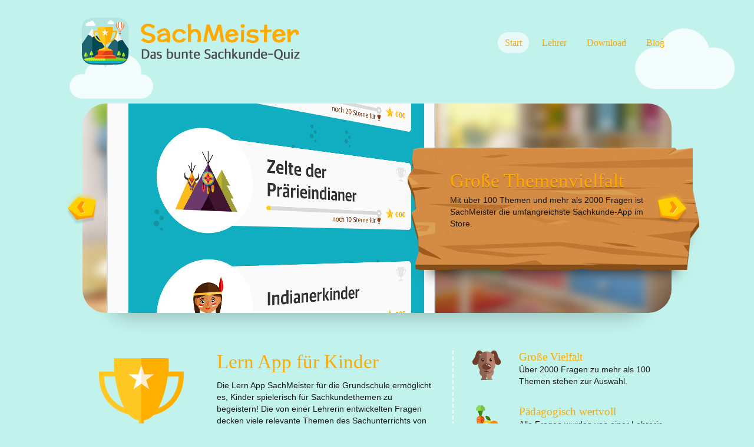

--- FILE ---
content_type: text/html; charset=UTF-8
request_url: https://www.sachmeister.de/
body_size: 12092
content:
    <!doctype html>
<!--[if lt IE 7]> <html class="no-js lt-ie9 lt-ie8 lt-ie7" lang="de"> <![endif]-->
<!--[if IE 7]>    <html class="no-js lt-ie9 lt-ie8" lang="de"> <![endif]-->
<!--[if IE 8]>    <html class="no-js lt-ie9" lang="de"> <![endif]-->
<!--[if gt IE 8]><!--> <html class="no-js " lang="de" data-themeurl="https://www.sachmeister.de/wp-content/themes/bebe"> <!--<![endif]-->
<head>
	<meta charset="UTF-8" />
	<title>SachMeister &#8211; Die Kinder-Quiz-Lern-App für die Grundschule</title>
	<meta name='robots' content='max-image-preview:large' />
<link rel='dns-prefetch' href='//html5shim.googlecode.com' />
<link rel="alternate" type="application/rss+xml" title="SachMeister - Die Kinder-Quiz-Lern-App für die Grundschule &raquo; Feed" href="https://www.sachmeister.de/feed/" />
<link rel="alternate" type="application/rss+xml" title="SachMeister - Die Kinder-Quiz-Lern-App für die Grundschule &raquo; Kommentar-Feed" href="https://www.sachmeister.de/comments/feed/" />
<link rel="alternate" type="application/rss+xml" title="SachMeister - Die Kinder-Quiz-Lern-App für die Grundschule &raquo; Start-Kommentar-Feed" href="https://www.sachmeister.de/home/feed/" />
<script type="text/javascript">
window._wpemojiSettings = {"baseUrl":"https:\/\/s.w.org\/images\/core\/emoji\/14.0.0\/72x72\/","ext":".png","svgUrl":"https:\/\/s.w.org\/images\/core\/emoji\/14.0.0\/svg\/","svgExt":".svg","source":{"concatemoji":"https:\/\/www.sachmeister.de\/wp-includes\/js\/wp-emoji-release.min.js?ver=6.2.8"}};
/*! This file is auto-generated */
!function(e,a,t){var n,r,o,i=a.createElement("canvas"),p=i.getContext&&i.getContext("2d");function s(e,t){p.clearRect(0,0,i.width,i.height),p.fillText(e,0,0);e=i.toDataURL();return p.clearRect(0,0,i.width,i.height),p.fillText(t,0,0),e===i.toDataURL()}function c(e){var t=a.createElement("script");t.src=e,t.defer=t.type="text/javascript",a.getElementsByTagName("head")[0].appendChild(t)}for(o=Array("flag","emoji"),t.supports={everything:!0,everythingExceptFlag:!0},r=0;r<o.length;r++)t.supports[o[r]]=function(e){if(p&&p.fillText)switch(p.textBaseline="top",p.font="600 32px Arial",e){case"flag":return s("\ud83c\udff3\ufe0f\u200d\u26a7\ufe0f","\ud83c\udff3\ufe0f\u200b\u26a7\ufe0f")?!1:!s("\ud83c\uddfa\ud83c\uddf3","\ud83c\uddfa\u200b\ud83c\uddf3")&&!s("\ud83c\udff4\udb40\udc67\udb40\udc62\udb40\udc65\udb40\udc6e\udb40\udc67\udb40\udc7f","\ud83c\udff4\u200b\udb40\udc67\u200b\udb40\udc62\u200b\udb40\udc65\u200b\udb40\udc6e\u200b\udb40\udc67\u200b\udb40\udc7f");case"emoji":return!s("\ud83e\udef1\ud83c\udffb\u200d\ud83e\udef2\ud83c\udfff","\ud83e\udef1\ud83c\udffb\u200b\ud83e\udef2\ud83c\udfff")}return!1}(o[r]),t.supports.everything=t.supports.everything&&t.supports[o[r]],"flag"!==o[r]&&(t.supports.everythingExceptFlag=t.supports.everythingExceptFlag&&t.supports[o[r]]);t.supports.everythingExceptFlag=t.supports.everythingExceptFlag&&!t.supports.flag,t.DOMReady=!1,t.readyCallback=function(){t.DOMReady=!0},t.supports.everything||(n=function(){t.readyCallback()},a.addEventListener?(a.addEventListener("DOMContentLoaded",n,!1),e.addEventListener("load",n,!1)):(e.attachEvent("onload",n),a.attachEvent("onreadystatechange",function(){"complete"===a.readyState&&t.readyCallback()})),(e=t.source||{}).concatemoji?c(e.concatemoji):e.wpemoji&&e.twemoji&&(c(e.twemoji),c(e.wpemoji)))}(window,document,window._wpemojiSettings);
</script>
<style type="text/css">
img.wp-smiley,
img.emoji {
	display: inline !important;
	border: none !important;
	box-shadow: none !important;
	height: 1em !important;
	width: 1em !important;
	margin: 0 0.07em !important;
	vertical-align: -0.1em !important;
	background: none !important;
	padding: 0 !important;
}
</style>
	<link rel='stylesheet' id='ale-shortcodes-css' href='https://www.sachmeister.de/wp-content/themes/bebe/aletheme/shortcodes/shortcodes.css?ver=6.2.8' type='text/css' media='all' />
<link rel='stylesheet' id='wp-block-library-css' href='https://www.sachmeister.de/wp-includes/css/dist/block-library/style.min.css?ver=6.2.8' type='text/css' media='all' />
<link rel='stylesheet' id='classic-theme-styles-css' href='https://www.sachmeister.de/wp-includes/css/classic-themes.min.css?ver=6.2.8' type='text/css' media='all' />
<style id='global-styles-inline-css' type='text/css'>
body{--wp--preset--color--black: #000000;--wp--preset--color--cyan-bluish-gray: #abb8c3;--wp--preset--color--white: #ffffff;--wp--preset--color--pale-pink: #f78da7;--wp--preset--color--vivid-red: #cf2e2e;--wp--preset--color--luminous-vivid-orange: #ff6900;--wp--preset--color--luminous-vivid-amber: #fcb900;--wp--preset--color--light-green-cyan: #7bdcb5;--wp--preset--color--vivid-green-cyan: #00d084;--wp--preset--color--pale-cyan-blue: #8ed1fc;--wp--preset--color--vivid-cyan-blue: #0693e3;--wp--preset--color--vivid-purple: #9b51e0;--wp--preset--gradient--vivid-cyan-blue-to-vivid-purple: linear-gradient(135deg,rgba(6,147,227,1) 0%,rgb(155,81,224) 100%);--wp--preset--gradient--light-green-cyan-to-vivid-green-cyan: linear-gradient(135deg,rgb(122,220,180) 0%,rgb(0,208,130) 100%);--wp--preset--gradient--luminous-vivid-amber-to-luminous-vivid-orange: linear-gradient(135deg,rgba(252,185,0,1) 0%,rgba(255,105,0,1) 100%);--wp--preset--gradient--luminous-vivid-orange-to-vivid-red: linear-gradient(135deg,rgba(255,105,0,1) 0%,rgb(207,46,46) 100%);--wp--preset--gradient--very-light-gray-to-cyan-bluish-gray: linear-gradient(135deg,rgb(238,238,238) 0%,rgb(169,184,195) 100%);--wp--preset--gradient--cool-to-warm-spectrum: linear-gradient(135deg,rgb(74,234,220) 0%,rgb(151,120,209) 20%,rgb(207,42,186) 40%,rgb(238,44,130) 60%,rgb(251,105,98) 80%,rgb(254,248,76) 100%);--wp--preset--gradient--blush-light-purple: linear-gradient(135deg,rgb(255,206,236) 0%,rgb(152,150,240) 100%);--wp--preset--gradient--blush-bordeaux: linear-gradient(135deg,rgb(254,205,165) 0%,rgb(254,45,45) 50%,rgb(107,0,62) 100%);--wp--preset--gradient--luminous-dusk: linear-gradient(135deg,rgb(255,203,112) 0%,rgb(199,81,192) 50%,rgb(65,88,208) 100%);--wp--preset--gradient--pale-ocean: linear-gradient(135deg,rgb(255,245,203) 0%,rgb(182,227,212) 50%,rgb(51,167,181) 100%);--wp--preset--gradient--electric-grass: linear-gradient(135deg,rgb(202,248,128) 0%,rgb(113,206,126) 100%);--wp--preset--gradient--midnight: linear-gradient(135deg,rgb(2,3,129) 0%,rgb(40,116,252) 100%);--wp--preset--duotone--dark-grayscale: url('#wp-duotone-dark-grayscale');--wp--preset--duotone--grayscale: url('#wp-duotone-grayscale');--wp--preset--duotone--purple-yellow: url('#wp-duotone-purple-yellow');--wp--preset--duotone--blue-red: url('#wp-duotone-blue-red');--wp--preset--duotone--midnight: url('#wp-duotone-midnight');--wp--preset--duotone--magenta-yellow: url('#wp-duotone-magenta-yellow');--wp--preset--duotone--purple-green: url('#wp-duotone-purple-green');--wp--preset--duotone--blue-orange: url('#wp-duotone-blue-orange');--wp--preset--font-size--small: 13px;--wp--preset--font-size--medium: 20px;--wp--preset--font-size--large: 36px;--wp--preset--font-size--x-large: 42px;--wp--preset--spacing--20: 0.44rem;--wp--preset--spacing--30: 0.67rem;--wp--preset--spacing--40: 1rem;--wp--preset--spacing--50: 1.5rem;--wp--preset--spacing--60: 2.25rem;--wp--preset--spacing--70: 3.38rem;--wp--preset--spacing--80: 5.06rem;--wp--preset--shadow--natural: 6px 6px 9px rgba(0, 0, 0, 0.2);--wp--preset--shadow--deep: 12px 12px 50px rgba(0, 0, 0, 0.4);--wp--preset--shadow--sharp: 6px 6px 0px rgba(0, 0, 0, 0.2);--wp--preset--shadow--outlined: 6px 6px 0px -3px rgba(255, 255, 255, 1), 6px 6px rgba(0, 0, 0, 1);--wp--preset--shadow--crisp: 6px 6px 0px rgba(0, 0, 0, 1);}:where(.is-layout-flex){gap: 0.5em;}body .is-layout-flow > .alignleft{float: left;margin-inline-start: 0;margin-inline-end: 2em;}body .is-layout-flow > .alignright{float: right;margin-inline-start: 2em;margin-inline-end: 0;}body .is-layout-flow > .aligncenter{margin-left: auto !important;margin-right: auto !important;}body .is-layout-constrained > .alignleft{float: left;margin-inline-start: 0;margin-inline-end: 2em;}body .is-layout-constrained > .alignright{float: right;margin-inline-start: 2em;margin-inline-end: 0;}body .is-layout-constrained > .aligncenter{margin-left: auto !important;margin-right: auto !important;}body .is-layout-constrained > :where(:not(.alignleft):not(.alignright):not(.alignfull)){max-width: var(--wp--style--global--content-size);margin-left: auto !important;margin-right: auto !important;}body .is-layout-constrained > .alignwide{max-width: var(--wp--style--global--wide-size);}body .is-layout-flex{display: flex;}body .is-layout-flex{flex-wrap: wrap;align-items: center;}body .is-layout-flex > *{margin: 0;}:where(.wp-block-columns.is-layout-flex){gap: 2em;}.has-black-color{color: var(--wp--preset--color--black) !important;}.has-cyan-bluish-gray-color{color: var(--wp--preset--color--cyan-bluish-gray) !important;}.has-white-color{color: var(--wp--preset--color--white) !important;}.has-pale-pink-color{color: var(--wp--preset--color--pale-pink) !important;}.has-vivid-red-color{color: var(--wp--preset--color--vivid-red) !important;}.has-luminous-vivid-orange-color{color: var(--wp--preset--color--luminous-vivid-orange) !important;}.has-luminous-vivid-amber-color{color: var(--wp--preset--color--luminous-vivid-amber) !important;}.has-light-green-cyan-color{color: var(--wp--preset--color--light-green-cyan) !important;}.has-vivid-green-cyan-color{color: var(--wp--preset--color--vivid-green-cyan) !important;}.has-pale-cyan-blue-color{color: var(--wp--preset--color--pale-cyan-blue) !important;}.has-vivid-cyan-blue-color{color: var(--wp--preset--color--vivid-cyan-blue) !important;}.has-vivid-purple-color{color: var(--wp--preset--color--vivid-purple) !important;}.has-black-background-color{background-color: var(--wp--preset--color--black) !important;}.has-cyan-bluish-gray-background-color{background-color: var(--wp--preset--color--cyan-bluish-gray) !important;}.has-white-background-color{background-color: var(--wp--preset--color--white) !important;}.has-pale-pink-background-color{background-color: var(--wp--preset--color--pale-pink) !important;}.has-vivid-red-background-color{background-color: var(--wp--preset--color--vivid-red) !important;}.has-luminous-vivid-orange-background-color{background-color: var(--wp--preset--color--luminous-vivid-orange) !important;}.has-luminous-vivid-amber-background-color{background-color: var(--wp--preset--color--luminous-vivid-amber) !important;}.has-light-green-cyan-background-color{background-color: var(--wp--preset--color--light-green-cyan) !important;}.has-vivid-green-cyan-background-color{background-color: var(--wp--preset--color--vivid-green-cyan) !important;}.has-pale-cyan-blue-background-color{background-color: var(--wp--preset--color--pale-cyan-blue) !important;}.has-vivid-cyan-blue-background-color{background-color: var(--wp--preset--color--vivid-cyan-blue) !important;}.has-vivid-purple-background-color{background-color: var(--wp--preset--color--vivid-purple) !important;}.has-black-border-color{border-color: var(--wp--preset--color--black) !important;}.has-cyan-bluish-gray-border-color{border-color: var(--wp--preset--color--cyan-bluish-gray) !important;}.has-white-border-color{border-color: var(--wp--preset--color--white) !important;}.has-pale-pink-border-color{border-color: var(--wp--preset--color--pale-pink) !important;}.has-vivid-red-border-color{border-color: var(--wp--preset--color--vivid-red) !important;}.has-luminous-vivid-orange-border-color{border-color: var(--wp--preset--color--luminous-vivid-orange) !important;}.has-luminous-vivid-amber-border-color{border-color: var(--wp--preset--color--luminous-vivid-amber) !important;}.has-light-green-cyan-border-color{border-color: var(--wp--preset--color--light-green-cyan) !important;}.has-vivid-green-cyan-border-color{border-color: var(--wp--preset--color--vivid-green-cyan) !important;}.has-pale-cyan-blue-border-color{border-color: var(--wp--preset--color--pale-cyan-blue) !important;}.has-vivid-cyan-blue-border-color{border-color: var(--wp--preset--color--vivid-cyan-blue) !important;}.has-vivid-purple-border-color{border-color: var(--wp--preset--color--vivid-purple) !important;}.has-vivid-cyan-blue-to-vivid-purple-gradient-background{background: var(--wp--preset--gradient--vivid-cyan-blue-to-vivid-purple) !important;}.has-light-green-cyan-to-vivid-green-cyan-gradient-background{background: var(--wp--preset--gradient--light-green-cyan-to-vivid-green-cyan) !important;}.has-luminous-vivid-amber-to-luminous-vivid-orange-gradient-background{background: var(--wp--preset--gradient--luminous-vivid-amber-to-luminous-vivid-orange) !important;}.has-luminous-vivid-orange-to-vivid-red-gradient-background{background: var(--wp--preset--gradient--luminous-vivid-orange-to-vivid-red) !important;}.has-very-light-gray-to-cyan-bluish-gray-gradient-background{background: var(--wp--preset--gradient--very-light-gray-to-cyan-bluish-gray) !important;}.has-cool-to-warm-spectrum-gradient-background{background: var(--wp--preset--gradient--cool-to-warm-spectrum) !important;}.has-blush-light-purple-gradient-background{background: var(--wp--preset--gradient--blush-light-purple) !important;}.has-blush-bordeaux-gradient-background{background: var(--wp--preset--gradient--blush-bordeaux) !important;}.has-luminous-dusk-gradient-background{background: var(--wp--preset--gradient--luminous-dusk) !important;}.has-pale-ocean-gradient-background{background: var(--wp--preset--gradient--pale-ocean) !important;}.has-electric-grass-gradient-background{background: var(--wp--preset--gradient--electric-grass) !important;}.has-midnight-gradient-background{background: var(--wp--preset--gradient--midnight) !important;}.has-small-font-size{font-size: var(--wp--preset--font-size--small) !important;}.has-medium-font-size{font-size: var(--wp--preset--font-size--medium) !important;}.has-large-font-size{font-size: var(--wp--preset--font-size--large) !important;}.has-x-large-font-size{font-size: var(--wp--preset--font-size--x-large) !important;}
.wp-block-navigation a:where(:not(.wp-element-button)){color: inherit;}
:where(.wp-block-columns.is-layout-flex){gap: 2em;}
.wp-block-pullquote{font-size: 1.5em;line-height: 1.6;}
</style>
<link rel='stylesheet' id='aletheme_general_css-css' href='https://www.sachmeister.de/wp-content/themes/bebe/css/general.css?ver=1.0' type='text/css' media='all' />
<script type='text/javascript' src='https://www.sachmeister.de/wp-includes/js/jquery/jquery.min.js?ver=3.6.4' id='jquery-core-js'></script>
<script type='text/javascript' src='https://www.sachmeister.de/wp-includes/js/jquery/jquery-migrate.min.js?ver=3.4.0' id='jquery-migrate-js'></script>
<script type='text/javascript' src='https://www.sachmeister.de/wp-includes/js/jquery/ui/core.min.js?ver=1.13.2' id='jquery-ui-core-js'></script>
<script type='text/javascript' src='https://www.sachmeister.de/wp-includes/js/jquery/ui/accordion.min.js?ver=1.13.2' id='jquery-ui-accordion-js'></script>
<script type='text/javascript' src='https://www.sachmeister.de/wp-includes/js/jquery/ui/tabs.min.js?ver=1.13.2' id='jquery-ui-tabs-js'></script>
<script type='text/javascript' src='https://www.sachmeister.de/wp-content/themes/bebe/aletheme/shortcodes/js/ale-shortcodes-lib.js?ver=6.2.8' id='ale-shortcodes-lib-js'></script>
<script type='text/javascript' src='https://www.sachmeister.de/wp-content/themes/bebe/js/libs/modernizr-2.5.3.min.js?ver=1.0' id='ale_modernizr-js'></script>
<script type='text/javascript' src='http://html5shim.googlecode.com/svn/trunk/html5.js?ver=1.0' id='html5-shim-js'></script>
<link rel="https://api.w.org/" href="https://www.sachmeister.de/wp-json/" /><link rel="alternate" type="application/json" href="https://www.sachmeister.de/wp-json/wp/v2/pages/6" /><link rel="EditURI" type="application/rsd+xml" title="RSD" href="https://www.sachmeister.de/xmlrpc.php?rsd" />
<link rel="wlwmanifest" type="application/wlwmanifest+xml" href="https://www.sachmeister.de/wp-includes/wlwmanifest.xml" />
<meta name="generator" content="WordPress 6.2.8" />
<link rel="canonical" href="https://www.sachmeister.de/" />
<link rel='shortlink' href='https://www.sachmeister.de/' />
<link rel="alternate" type="application/json+oembed" href="https://www.sachmeister.de/wp-json/oembed/1.0/embed?url=https%3A%2F%2Fwww.sachmeister.de%2F" />
<link rel="alternate" type="text/xml+oembed" href="https://www.sachmeister.de/wp-json/oembed/1.0/embed?url=https%3A%2F%2Fwww.sachmeister.de%2F&#038;format=xml" />
<link href='http://fonts.googleapis.com/css?family=McLaren' rel='stylesheet' type='text/css'><style type='text/css'>
    body {
        font-size:11px;font-style:normal;color:#1a1a1a;font-family:McLaren;background-color:#c2f2ec;background-repeat:repeat;background-position:top center;background-attachment:scroll;    }
    h1 {
        font-size:22px;font-style:normal;color:#ffffff;font-family:McLaren;    }
    h2 {
        font-size:20px;font-style:normal;color:#ffffff;font-family:McLaren;    }
    h3 {
        font-size:18px;font-style:normal;color:#ffffff;font-family:McLaren;    }
    h4 {
        font-size:16px;font-style:normal;color:#ffaa00;font-family:McLaren;    }
    h5 {
        font-size:14px;font-style:normal;color:#ffffff;font-family:McLaren;    }
    h6 {
        font-size:12px;font-style:normal;color:#ffffff;font-family:McLaren;    }

    /*Main Font*/
    , #slider .wood .text .category, footer section .bottom-line .top,a, header .logo span{
        font-family:McLaren;    }

</style>    <meta name="viewport" content="width=device-width, initial-scale=1, maximum-scale=1" />
	<link rel="shortcut icon" href="https://www.sachmeister.de/wp-content/themes/bebe/aletheme/assets/favicon.ico" />
	<link rel="pingback" href="https://www.sachmeister.de/xmlrpc.php" />
	<link rel="alternate" type="application/rss+xml" title="SachMeister &#8211; Die Kinder-Quiz-Lern-App für die Grundschule RSS Feed" href="https://www.sachmeister.de/feed/" />
	<style type="text/css">
            .ale_map_canvas img {
                max-width: none;
          }</style><style type="text/css">.recentcomments a{display:inline !important;padding:0 !important;margin:0 !important;}</style></head>
<body class="home page-template-default page page-id-6"style=" background-position:center;" >

    <!-- Page Loading Animation #ID -->
    <div id="loading"></div>

    <!-- Background Awesomeness
    <div id="night"></div>-->

    <!-- Stars 
    <div class="back" id="stars1"></div>
    <div class="back" id="stars2"></div>-->

    <!-- Clouds -->
    <div class="back" id="cloud1"></div>
    <div class="back" id="cloud2"></div>
    <div class="back" id="cloud3"></div>
    <div class="back" id="cloud4"></div>
    <div class="back" id="cloud5"></div>

    <!-- Header Section -->
    <header>
        <div class="center-align cf">

            <!-- Logo -->
            <div class="logo float-left">
                                    <a href="https://www.sachmeister.de/" class="customlogo"><img src="https://www.sachmeister.de/wp-content/themes/bebe/css/images/logo.png"/></a>
                
            </div>
            <!-- Social & Search -->
            <div class="social float-right cf">
                <!--<form role="search" method="get" id="searchform" action="https://www.sachmeister.de" >
    <fieldset>
        <input type="text" class="search-inp" value="" name="s" id="s" placeholder="Search" />
        <input type="submit" id="searchsubmit" class="search-btn" value="Search" />
    </fieldset>
</form>-->
                <ul>
                                                                                                                    </ul>
            </div>

            <!-- Nav -->
            <nav>
                <!-- Main Menu Right -->
                <ul id="menu-mainmenu" class="menu menu-right cf"><li id="menu-item-20" class="menu-item menu-item-type-post_type menu-item-object-page menu-item-home current-menu-item page_item page-item-6 current_page_item start"><a href="https://www.sachmeister.de/">Start</a></li>
<li id="menu-item-44" class="menu-item menu-item-type-post_type menu-item-object-page lehrer"><a href="https://www.sachmeister.de/lehrer/">Lehrer</a></li>
<li id="menu-item-43" class="menu-item menu-item-type-post_type menu-item-object-page download"><a href="https://www.sachmeister.de/download/">Download</a></li>
<li id="menu-item-19" class="menu-item menu-item-type-post_type menu-item-object-page blog"><a href="https://www.sachmeister.de/blog/">Blog</a></li>
</ul>            </nav>

            <!-- Drop Down -->
            <div class="drop-menu">
                <a>Menu</a>

                <ul id="menu-mainmenu-1" class="menu ul-drop cf"><li id="menu-item-20" class="menu-item menu-item-type-post_type menu-item-object-page menu-item-home current-menu-item page_item page-item-6 current_page_item start"><a href="https://www.sachmeister.de/">Start</a></li>
<li id="menu-item-44" class="menu-item menu-item-type-post_type menu-item-object-page lehrer"><a href="https://www.sachmeister.de/lehrer/">Lehrer</a></li>
<li id="menu-item-43" class="menu-item menu-item-type-post_type menu-item-object-page download"><a href="https://www.sachmeister.de/download/">Download</a></li>
<li id="menu-item-19" class="menu-item menu-item-type-post_type menu-item-object-page blog"><a href="https://www.sachmeister.de/blog/">Blog</a></li>
</ul>            </div>

        </div>
    </header>
    <!-- Slider -->
    <div class="center-align">
        <div id="slider">
            <ul class="slides">
                                                                            <li>
                                                        <div class="wood">
                                <div class="text">
                                    <span class="category"></span>
                                    <h2 class="caption">Für Klasse 2 bis 4</h2>
                                    <p class="content">
                                        Mit SachMeister quizzt Ihr Kind viele Themen des Sachunterrichts von Klasse 2 bis 4.                                    </p>
                                </div>
                            </div>
                                                        <img src="http://www.sachmeister.de/wp-content/uploads/2015/08/slide1.jpg">
                        </li>
                                            <li>
                                                        <div class="wood">
                                <div class="text">
                                    <span class="category"></span>
                                    <h2 class="caption">Große Themenvielfalt</h2>
                                    <p class="content">
                                        Mit über 100 Themen und mehr als 2000 Fragen ist SachMeister die umfangreichste Sachkunde-App im Store.                                    </p>
                                </div>
                            </div>
                                                        <img src="http://www.sachmeister.de/wp-content/uploads/2015/08/slide2.jpg">
                        </li>
                                            <li>
                                                        <div class="wood">
                                <div class="text">
                                    <span class="category"></span>
                                    <h2 class="caption">Pädagogisch wertvoll</h2>
                                    <p class="content">
                                        Alle Fragen wurden von einer Lehrerin verfasst und sind damit genau auf die Fähigkeiten von Grundschülern angepasst.                                    </p>
                                </div>
                            </div>
                                                        <img src="http://www.sachmeister.de/wp-content/uploads/2015/08/slide32.jpg">
                        </li>
                                            <li>
                                                        <div class="wood">
                                <div class="text">
                                    <span class="category"></span>
                                    <h2 class="caption">Viele Belohnungen</h2>
                                    <p class="content">
                                        Um Ihr Kind zu motivieren, sind viele Belohnungsmechanismen implementiert.                                    </p>
                                </div>
                            </div>
                                                        <img src="http://www.sachmeister.de/wp-content/uploads/2015/08/slide4.jpg">
                        </li>
                                            <li>
                                                        <div class="wood">
                                <div class="text">
                                    <span class="category"></span>
                                    <h2 class="caption">Geheimes Bonusspiel</h2>
                                    <p class="content">
                                        Hat Ihr Kind fleißig gearbeitet, kann es mit den verdienten Schlüsseln eine Spielekiste öffnen.                                    </p>
                                </div>
                            </div>
                                                        <img src="http://www.sachmeister.de/wp-content/uploads/2015/08/slide5.jpg">
                        </li>
                                                </ul>
        </div>
    </div>
    <!-- Content Section -->
    <section class="center-align">

        <!-- About Us -->
        <article class="about-us-home cf">
                        <aside class="about cf">
                <div class="img" >
                	<img src="https://www.sachmeister.de/wp-content/themes/bebe/css/images/trophyPodest.png" style="border:none">
                </div>
                <div class="text">
                    <h2>Lern App für Kinder</h2>
                    <p>
                        Die Lern App SachMeister für die Grundschule ermöglicht es, Kinder spielerisch für Sachkundethemen zu begeistern! Die von einer Lehrerin entwickelten Fragen decken viele relevante Themen des Sachunterrichts von der zweiten bis zur vierten Klasse ab. Egal ob unterrichtsbegleitend oder auf eigene Faust – Ihr Kind beschäftigt sich sowohl pädagogisch durchdacht als auch mit Spiel und Spaß mit wichtigen Themen der Grundschule.                    </p>
                    <div style="width: 380px; display: block; margin-left: auto; margin-right: auto; margin-top:30px; position: relative; height: 80px">
		            	<a href="https://itunes.apple.com/de/app/keynote/id1021986267?mt=8" style="position:absolute; left:0;">
		            		<img src="https://www.sachmeister.de/wp-content/themes/bebe/css/images/appstore.png">
		            	</a>
		            	<a href="http://play.google.com/store/apps/details?id=net.challengr.sachleuchte" style="position:absolute; right:0;">
						  <img alt="Android app on Google Play"
						       src="https://developer.android.com/images/brand/de_app_rgb_wo_60.png" />
						</a>
		            </div>
                   <!-- <a class="more" href="">More ></a>-->
                </div>
            </aside>
                        <aside class="list">
                <ul>
                    <li class="cf">
                        <div class="icon"><img src="http://www.sachmeister.de/wp-content/uploads/2015/08/icon3.png" alt=""></div>
                        <a href="" class="caption">Große Vielfalt</a>
                        <p>Über 2000 Fragen zu mehr als 100 Themen stehen zur Auswahl.</p>
                    </li>
                    <li class="cf">
                        <div class="icon"><img src="http://www.sachmeister.de/wp-content/uploads/2015/08/icon21.png" alt=""></div>
                        <a href="" class="caption">Pädagogisch wertvoll</a>
                        <p>Alle Fragen wurden von einer Lehrerin verfasst.</p>
                    </li>
                    <li class="cf">
                        <div class="icon"><img src="http://www.sachmeister.de/wp-content/uploads/2015/08/icon1.png" alt=""></div>
                        <a href="" class="caption">Von Klasse 2 bis 4</a>
                        <p>Der Einstieg ist in jeder Klasse möglich.</p>
                    </li>
                </ul>
            </aside>
            


            
        </article>

            

        <!-- Further information-->
        <article class="recent-blog-home">
        	<h2 class="title">Spielend lernen</h2>
        	<div class="col-6">
        		<h4>Von Kindern geliebt: Lernen mit doppelter Motivation</h4>
        		<p style="padding-right:2em"><img src="https://www.sachmeister.de/wp-content/themes/bebe/css/images/chest.png" style="float:left; margin: 0 20px 5px 0;">
        			<p>Durch das richtige Beantworten der Sachkundefragen kann das Kind Pokale und auch Schlüssel sammeln und zum wahren SachMeister werden! Außerdem werden durch erfolgreich abgeschlossene Themen mit den erspielten Schlüsseln kleine Minispiele in einer Spielekiste freigeschaltet. Die Kiste motiviert die Kinder zum Lernen und sorgt zudem für neue Konzentrationsfähigkeit für das nächste Sachkundethema!</p>
        		</p>
			</div>
        	<div class="col-6">
        		<h4>Für Kinder gemacht: intuitiv und pädagogisch wertvoll</h4>
        		<p style="padding-right:2em"><img src="https://www.sachmeister.de/wp-content/themes/bebe/css/images/trophy.png" style="float:left; margin: 0 20px 5px 0;">
        			<p>Die Lern App SachMeister ist durch ihre einfache Struktur intuitiv für Kinder zu bedienen. Die Themen orientieren sich am Lehrplan der Grundschule. Die Fragen und Antworten für den zweiten Jahrgang sind einfacher strukturiert und inhaltlich noch nicht so umfangreich wie die Fragen für Klasse 3 und 4. Sie sind zum Teil so gestaltet, dass sie durch Sinn erfassendes Lesen von den Kindern beantwortet und gelernt werden können.</p>
        		</p>
			</div>
        	<div style="clear:both"></div>
		</article>
		
        <!-- About us-->
        <article class="recent-blog-home">
        	<h2 class="title">Über uns</h2>
        	<div class="col-6">
        		<h4>Marita Gräbel, Grundschullehrerin</h4>
        		<p style="padding-right:2em">
        			<p><img decoding="async" loading="lazy" src="http://www.sachmeister.de/wp-content/uploads/2015/08/marita.jpg" alt="Marita" width="160" height="115" style="float:left; margin: 0 15px 15px 0;"><br />
Sachunterrichtsthemen sind so vielfältig, spannend und machen den Kindern viel Spaß! Die Kinder können ihre Interessen und ihr Vorwissen einbringen und beim Entdecken und Forschen wertvolle Erfahrungen sammeln. Für mich als Lehrerin ermöglichte der Sachunterricht das Lehren von wichtigen Inhalten mit vielfältigen Methoden. Wir experimentierten, untersuchten, protokollierten, konstruierten, recherchierten im Internet und vieles mehr. Einmal lernten die Kinder selbstständig z. B. über Stationen, ein anderes Mal gingen wir mit der Kooperationskraft vom NABU in den Park und lernten die Bäume kennen oder beobachteten Fledermäuse.</p>
<p>In meiner praktischen Arbeit suchte ich immer wieder nach Spielen im Sachunterricht für die Stationenarbeit, denn das spielende Lernen hat eine wichtige Funktion im Unterricht. In der Regel fertigte ich oft eigene Spiele in vielen Bereichen selbst an. Da dies immer sehr viel Zeit in Anspruch nahm, kam ich auf die Idee, gemeinsam mit Achim Hoth diese Quiz App zu entwickeln. Hier konnte ich all meine Spiele zu vielen verschiedenen Themen, die in den letzten Jahren entstanden sind, aber auch mein Wissen, meine pädagogische und didaktische Herangehensweise zum Lehren einbringen.</p>
<p>Ich hoffe wirklich sehr, dass viele Kinder Spaß an dieser App finden und somit den Sachunterrichtsthemen näher kommen und Freude daran entwickeln.</p>
        		</p>
			</div>
        	<div class="col-6">
        		<h4>Achim Hoth, App-Entwickler</h4>
        		<p style="padding-right:2em">
        			<p><img decoding="async" loading="lazy" style="float: left; margin: 0 15px 15px 0;" src="http://www.sachmeister.de/wp-content/uploads/2015/08/achim.jpg" alt="Achim" width="160" height="115"><br />
Als Marita mit der Idee auf mich zu kam, eine App für Grundschüler zu entwickeln, war ich sofort begeistert. Ich wusste, dass Ihr Wissen zum Sachunterricht zusammen mit einem interessanten Spielprinzip eine packende App werden könnte. SachMeister ist mein erstes Spiel, bei dem ich vor allem die Aufgaben der Konzeption, des Designs und der Programmierung übernommen habe. Es ist ein großes Projekt, das viel Zeit und Detailarbeit fordert &#8211; aber jede Minute wert ist.</p>
<p>Neben einem größeren Themen- und Fragenkatalog soll die App in Zukunft auch neue Features erhalten. Ich bin gegenüber Anregungen immer sehr aufgeschlossen und freue mich über eine E-Mail!</p>
        		</p>
			</div>
        	<div style="clear:both"></div>
		</article>

        <!-- Recent From Blog -->
        <article class="recent-blog-home">
            <h2 class="title">Neue Blogartikel</h2>
            <div class="items cf">
                                        <div class="col-3">
                                        <a href="https://www.sachmeister.de/empfohlen-durch-stiftung-lesen/">
                        <img width="235" height="183" src="https://www.sachmeister.de/wp-content/uploads/2024/02/2560px-Stiftung-Lesen-Logo.svg_-235x183.png" class="attachment-post-small-thumba size-post-small-thumba wp-post-image" alt="" decoding="async" loading="lazy" srcset="https://www.sachmeister.de/wp-content/uploads/2024/02/2560px-Stiftung-Lesen-Logo.svg_-235x183.png 235w, https://www.sachmeister.de/wp-content/uploads/2024/02/2560px-Stiftung-Lesen-Logo.svg_-490x382.png 490w" sizes="(max-width: 235px) 100vw, 235px" />                    </a>
                                        <div class="info cf">
                        <div class="time">8 Feb. 2024</div>
                        <a href="https://www.sachmeister.de/empfohlen-durch-stiftung-lesen/#respond" class="comments">0</a>
                    </div>
                    <div class="text">
                        <a href="https://www.sachmeister.de/empfohlen-durch-stiftung-lesen/" class="caption">Empfohlen durch Stiftung Lesen</a>
                        <p>
                            
Wir freuen uns über die Empfehlung der Stiftung Lesen: 



"Mit dieser motivierenden App bekommen eure Kinder Wissen in neun Themenbereichen mit vielen Unterthemen vermittelt und können nebenbei da                        </p>
                    </div>
                </div>
                            <div class="col-3">
                                            <a href="https://www.sachmeister.de/inklusive-apps-fuer-den-sachunterricht/">
                            <img src="http://placehold.it/235x177" alt="">
                        </a>
                                        <div class="info cf">
                        <div class="time">7 Okt. 2020</div>
                        <a href="https://www.sachmeister.de/inklusive-apps-fuer-den-sachunterricht/#respond" class="comments">0</a>
                    </div>
                    <div class="text">
                        <a href="https://www.sachmeister.de/inklusive-apps-fuer-den-sachunterricht/" class="caption">(Inklusive) Apps für den Sachunterricht</a>
                        <p>
                            Wir freuen uns darüber im Blog von Frau Dr. Lea Schulz in einer Liste zum Thema Digitalisierung in der Kategorie "Apps perspektivübergreifend" aufgeführt zu werden. Vielen Dank dafür!

https://l                        </p>
                    </div>
                </div>
                            <div class="col-3">
                                        <a href="https://www.sachmeister.de/das-thema-ritter-und-burgen-in-der-grundschule-kostenloses-unterrichtsmaterial-arbeitsblaetter-einfach-ausdrucken/">
                        <img width="235" height="183" src="https://www.sachmeister.de/wp-content/uploads/2017/01/Ritter-Grundschule-1-235x183.jpg" class="attachment-post-small-thumba size-post-small-thumba wp-post-image" alt="" decoding="async" loading="lazy" srcset="https://www.sachmeister.de/wp-content/uploads/2017/01/Ritter-Grundschule-1-235x183.jpg 235w, https://www.sachmeister.de/wp-content/uploads/2017/01/Ritter-Grundschule-1-490x382.jpg 490w" sizes="(max-width: 235px) 100vw, 235px" />                    </a>
                                        <div class="info cf">
                        <div class="time">11 Jan. 2017</div>
                        <a href="https://www.sachmeister.de/das-thema-ritter-und-burgen-in-der-grundschule-kostenloses-unterrichtsmaterial-arbeitsblaetter-einfach-ausdrucken/#respond" class="comments">0</a>
                    </div>
                    <div class="text">
                        <a href="https://www.sachmeister.de/das-thema-ritter-und-burgen-in-der-grundschule-kostenloses-unterrichtsmaterial-arbeitsblaetter-einfach-ausdrucken/" class="caption">Das Thema Ritter und Burgen in der Grundschule &#8211; Kostenloses Unterrichtsmaterial – Arbeitsblätter einfach ausdrucken</a>
                        <p>
                            
Das Mittelalter, die Zeit der Schlösser, Burgen und Klöster und die der Ritter und Burgfräulein, löst große Begeisterung bei Mädchen und Jungen aus.
Somit ist die Einführung in das Leben des                        </p>
                    </div>
                </div>
                            <div class="col-3">
                                        <a href="https://www.sachmeister.de/das-thema-die-fledermaus-in-der-grundschule-kostenloses-unterrichtsmaterial-fuer-den-deutschunterricht/">
                        <img width="235" height="183" src="https://www.sachmeister.de/wp-content/uploads/2016/08/Fledermaus-Grundschule-2-235x183.jpg" class="attachment-post-small-thumba size-post-small-thumba wp-post-image" alt="" decoding="async" loading="lazy" />                    </a>
                                        <div class="info cf">
                        <div class="time">1 Aug. 2016</div>
                        <a href="https://www.sachmeister.de/das-thema-die-fledermaus-in-der-grundschule-kostenloses-unterrichtsmaterial-fuer-den-deutschunterricht/#respond" class="comments">0</a>
                    </div>
                    <div class="text">
                        <a href="https://www.sachmeister.de/das-thema-die-fledermaus-in-der-grundschule-kostenloses-unterrichtsmaterial-fuer-den-deutschunterricht/" class="caption">Das Thema „Die Fledermaus“ in der Grundschule &#8211; Kostenloses Unterrichtsmaterial für den Deutschunterricht</a>
                        <p>
                            
Heute richte ich mich mit meinem Blog-Artikel einmal nicht an die Eltern, sondern an euch, liebe Kolleginnen und Kollegen. Jetzt nach den Sommerferien eignet sich das Thema Fledermäuse im Sachunte                        </p>
                    </div>
                </div>
                        </div>
        
        <!-- Photo Gallery 
        <div class="center-align photo-gallery">
            <div class="top">
                <h2>Photo Gallery</h2>
            </div>

            <div id="photo-gallery">
                <ul class="slides">
                    <li data-thumb="http://localhost/sachkoenig/home/">
                        <div class="items2">
                                                                        </div>
                    </li>
                    <li data-thumb="http://localhost/sachkoenig/home/">
                        <div class="items1">
                                                                                </div>
                    </li>
                </ul>
            </div>

            <div class="back"></div>
            <div class="bottom"></div>
            <div class="anchor"></div>-->
        </div>
    </section>
        <!-- Footer Section -->
    <footer>

        <section>
        	<div class="center-align cf" id="deepInfoFooter">        		              
                <h3>SachMeister: Die Lern App für die Grundschule</h3>
                <span style="color: white; font-family: Arial">
                	Sie suchen als Eltern nach pädagogisch wertvollen Lern Apps für die Grundschule für Ihre Kinder? SachMeister ist eine Lern App mit durchdachten Inhalten, die von einer erfahrenden Lehrerin aus der Grundschule erarbeitet wurde. Die Kinder Quiz App ist perfekt an das Leistungsniveau von Kindern in der Grundschule angepasst und kann vom Schüler bzw. Schülerin eigenständig oder begleitend zur Grundschule in jeder Klasse eingesetzt werden. Egal, über welches Tablet oder Smartphone Ihre Kinder spielen möchten: Die SachMeister App eignet sich sowohl hervorragend für das Lernen am Apple iPad, iPhone (iOS) oder einem anderem Gerät mit dem Android Betriebssystem. Für Windows gibt es aktuell leider noch keine App. 
					Oft sind gratis Spiele ohne pädagogische Themen wenig sinnvoll für Ihre Kinder. Apps für die Grundschule hingegen können nicht nur Spaß machen, sondern auch nachhaltig den Lernerfolg von Kindern steigern. Sachkunde ist neben Mathe, Deutsch und Englisch ein grundlegendes Lernthema, das die Kinder nicht nur ein Leben lang begleitet, sondern den Kindern auch noch Spaß macht! Kombinieren Sie Spaß und Lernen mit unserer Grundschul App SachMeister für iPad, iPhone und co.
                </span>
        	</div>
            <div class="center-align cf" style="margin-top:40px;">
                <!-- Some Info  -->
                <div class="col-6 float-left">
                    <div class="col-5 contacts">
                        <h3>Impressum</h3>
                                                <span class="tel">Achim Hoth</span>
                                                                        <span>info@sachmeister.de</span>
                                                                        <span>Hebbergweg 16, 70771 Leinfelden-Echterdingen</span>
                                                <ul>
                                                                                                                                                                    </ul>
                    </div>
                </div>
 
                <div class="form float-right">
            <form method="post" id="contact-form" action="https://www.sachmeister.de/" onsubmit="">
        <div class="form-left">
            <input id="name" name="contact[name]" type="text" placeholder="Name" value="" required="required" id="contact-form-name" />
            <input id="email" name="contact[email]" type="email" placeholder="Email" value="" required="required" id="contact-form-email" />
        </div>

        <div class="form-right">
            <textarea id="message" name="contact[message]" placeholder="Nachricht" id="contact-form-message" required="required"></textarea>
            <input id="submit" type="submit" class="submit" value="Senden"/>
        </div>
        <input type="hidden" id="_wpnonce" name="_wpnonce" value="2ae13aedd8" /><input type="hidden" name="_wp_http_referer" value="/" />    </form>
</div>
            </div>

            <!-- Bottom Line -->
            <div class="bottom-line">
                <a class="top" href="#top">HOCH</a>

                <!-- Copy
                                <div class="center-align cf">
                    <div class="left">&copy; 2013 BEBE. All rights reserved</div>
                                    <div class="right" ></div>-->
            </div>

        </section>


        <!-- Background Awesomeness -->
        <div id="footer-white"></div>
        <!--<div id="footer-yellow"></div>-->

        <!-- Clouds -->
        <div id="footer-cloud1"></div>
        <div id="footer-cloud2"></div>

        <!-- Birds -->
        <div id="footer-bird1"></div>
        <div id="footer-bird2"></div>
        <div id="footer-bird3"></div>

        <!-- Waves -->
        <div class="waves">
            <!--<div id="bui2"></div>-->
            <div id="footer-wave1"></div>
            <div id="footer-wave2"></div>
        </div>
    </footer>

    <!-- Scripts -->
    	<script type="text/javascript">
	(function() {
		var po = document.createElement('script'); po.type = 'text/javascript'; po.async = true;
		po.src = 'https://apis.google.com/js/plusone.js';
		var s = document.getElementsByTagName('script')[0]; s.parentNode.insertBefore(po, s);
	})();
	</script>
	<script>!function(d,s,id){var js,fjs=d.getElementsByTagName(s)[0];if(!d.getElementById(id)){js=d.createElement(s);js.id=id;js.src="//platform.twitter.com/widgets.js";fjs.parentNode.insertBefore(js,fjs);}}(document,"script","twitter-wjs");</script>
<script type='text/javascript' src='https://www.sachmeister.de/wp-includes/js/jquery/jquery.form.min.js?ver=4.3.0' id='jquery-form-js'></script>
<script type='text/javascript' src='https://www.sachmeister.de/wp-content/themes/bebe/js/modules.js?ver=1.0' id='ale_modules-js'></script>
<script type='text/javascript' src='https://www.sachmeister.de/wp-content/themes/bebe/js/libs/jquery.mousewheel.js?ver=1.0' id='jquery.mousewheel-js'></script>
<script type='text/javascript' src='https://www.sachmeister.de/wp-content/themes/bebe/js/libs/jquery.jscrollpane.min.js?ver=1.0' id='jquery.jscrollpane.min-js'></script>
<script type='text/javascript' src='https://www.sachmeister.de/wp-content/themes/bebe/js/libs/scrollable.js?ver=1.0' id='scrollable-js'></script>
<script type='text/javascript' id='ale_scripts-js-extra'>
/* <![CDATA[ */
var ale = {"template_dir":"https:\/\/www.sachmeister.de\/wp-content\/themes\/bebe","ajax_load_url":"https:\/\/www.sachmeister.de\/wp-admin\/admin-ajax.php","ajax_comments":"0","ajax_posts":"0","ajax_open_single":"0","is_mobile":"0","msg_thankyou":"Thank you for your comment!"};
/* ]]> */
</script>
<script type='text/javascript' src='https://www.sachmeister.de/wp-content/themes/bebe/js/scripts.js?ver=1.0' id='ale_scripts-js'></script>
</body>
</html>



--- FILE ---
content_type: text/css
request_url: https://www.sachmeister.de/wp-content/themes/bebe/aletheme/shortcodes/shortcodes.css?ver=6.2.8
body_size: 2961
content:
/*-----------------------------------------------------------------------------------*/
/*	Column Styles
/*-----------------------------------------------------------------------------------*/

.ale-one-half { width: 48%; }
.ale-one-third { width: 30.66%; }
.ale-two-third { width: 65.33%; }
.ale-one-fourth { width: 22%; }
.ale-three-fourth { width: 74%; }
.ale-one-fifth { width: 16.8%; }
.ale-two-fifth { width: 37.6%; }
.ale-three-fifth { width: 58.4%; }
.ale-four-fifth { width: 79.2%; }
.ale-one-sixth { width: 13.33%; }
.ale-five-sixth { width: 82.67%; }

.ale-one-half,
.ale-one-third,
.ale-two-third,
.ale-three-fourth,
.ale-one-fourth,
.ale-one-fifth,
.ale-two-fifth,
.ale-three-fifth,
.ale-four-fifth,
.ale-one-sixth,
.ale-five-sixth {
	position: relative;
	margin-right: 4%;
	float: left;
    font-size: 13px;
    line-height: 20px;
}

.ale-column-last {
	margin-right: 0!important;
	clear: right;
    font-size: 13px;
    line-height: 20px;
}

/*-----------------------------------------------------------------------------------*/
/*	Button Styles
/*-----------------------------------------------------------------------------------*/

a.ale-button,
a.ale-button:visited {
	display: inline-block;
	color: #fff!important;
	text-decoration: none!important;
	text-align: center;
    font-size: 16px;
    font-weight: 400;
	outline: none;
	line-height: 16px;
	padding: 7px 13px!important;
	cursor: pointer;
	border-radius: 7px;
		-webkit-border-radius: 7px;
		-moz-border-radius: 7px;
		-o-border-radius: 7px;
	margin: 0 0.1em 1.5em 0!important;
	vertical-align: middle;
	background: #0c6fb1;
    box-shadow: 0 2px 0 rgba(0,0,0,0.2);
}
	
a.ale-button.square {
	border-radius: 0px!important;
		-webkit-border-radius: 0px!important;
		-moz-border-radius: 0px!important;
		-o-border-radius: 0px!important;
}
	
a.ale-button.medium {
	padding: 10px 15px!important;
	font-size: 16px;
	border-radius: 5px;
		-webkit-border-radius: 5px;
		-moz-border-radius: 5px;
		-o-border-radius: 5px;
}

a.ale-button.large {
	padding: 14px 23px!important;
	font-size: 16px;
	border-radius: 8px;
		-webkit-border-radius: 8px;
		-moz-border-radius: 8px;
		-o-border-radius: 8px;
}

a.ale-button:hover {
	text-decoration: none;
    opacity:1;
    -moz-transition: none;
    -webkit-transition: none;
    -o-transition: color 0 ease-in;
    transition: none;
}
	
a.ale-button:active {
	position: relative;
	top: 1px;
    box-shadow: 0 1px 0 rgba(0,0,0,0.2);
}
	
a.ale-button.green {
	background: #27ae60;
}
	
a.ale-button.green:hover {
	background: #2ecc71;
}
	
a.ale-button.light-blue {
	background: #2980b9;
}

a.ale-button.light-blue:hover {
	background: #3498db;
}

a.ale-button.blue {
	background: #2c3e50;
}
	
a.ale-button.blue:hover {
	background: #34495e;
}

a.ale-button.red {
	background: #c0392b;
}
	
a.ale-button.red:hover {
	background: #e74c3c;
}
	
a.ale-button.orange {
   background: #e67e22;
}
	
a.ale-button.orange:hover {
   background: #f39c12;
}

a.ale-button.purple {
   background: #8e44ad;
}
	
a.ale-button.purple:hover {
   background: #9b59b6;
}
	
a.ale-button.grey {
	color: #555!important;
	text-shadow: 0 1px 0 rgba(255,255,255,0.2);
	background: #bdc3c7;
}
	
a.ale-button.grey:hover {
	background: #ecf0f1;
}
	
a.ale-button.black {
	background: #282828;
}
	
a.ale-button.black:hover {
	background: #333333;
}

/*-----------------------------------------------------------------------------------*/
/*	Alert Styles
/*-----------------------------------------------------------------------------------*/

.ale-alert {
    padding: 1.2em;
    margin: 0 0 1.5em 0;
    line-height: 1.6em;
}

.ale-alert.white {
    background: rgba(255,255,255,1) url(images/alert.png) 20px 50% no-repeat;
    color: #5f6062;
    padding-left: 100px;
}

.ale-alert.red {
    background: rgba(192, 57, 43,1) url(images/alert.png) 20px 50% no-repeat;
    color: #ffffff;
    padding-left: 100px;
}

.ale-alert.yellow {
    background: rgba(255, 216, 0, 1) url(images/alert.png) 20px 50% no-repeat;
    color: #ffffff;
    padding-left: 100px;
}

.ale-alert.green {
    background: rgba(39, 174, 96,1) url(images/alert.png) 20px 50% no-repeat;
    color: #ffffff;
    padding-left: 100px;
}
	
.ale-alert.grey {
    background: rgba(189, 195, 199,1) url(images/alert.png) 20px 50% no-repeat;
    color: #5f6062;
    padding-left: 100px;
}

/*-----------------------------------------------------------------------------------*/
/*	Tab Styles
/*-----------------------------------------------------------------------------------*/

.ale-tabs.ui-tabs .ui-tabs-hide {
    position: absolute;
    left: -10000px;
}

.ale-tabs {
	background: none;
	margin: 0 0 2em 0;
}

.ale-tabs .ale-nav {
	list-style: none!important;
	margin: 0!important;
	padding: 0;
	background: none;
	border: 0;
	float: none;
}

.ale-tabs .ale-nav li {
	float: left;
	position: relative;
	z-index: 10;
    margin-right: 2px;
	list-style: none!important;
}

.ale-tabs .ale-nav .ui-tabs-active a {
    color:#333333!important;
}
	

.ale-tabs .ale-nav li a {
    display: block;
    overflow: hidden;
    text-decoration: none;
    letter-spacing: 1px;
    color:#ffffff;
    font-size: 12px;
    line-height: 35px;
    background: rgba(0,0,0,0.4);
    padding: 0px 15px 0 15px;
    height: 35px;
}
	
.ale-tabs .ale-nav li a:hover {
	background: #f7f7f7!important;
    opacity:1;
	margin: 0!important;
    color:#333333!important;
}

.ale-tabs .ale-nav .ui-tabs-selected a,
.ale-tabs .ale-nav .ui-tabs-active a {
	height: 35px;
	background: #f7f7f7;
    border-top: 1px solid #e6e6e6;
    border-left: 1px solid #e6e6e6;
    border-right: 1px solid #e6e6e6;
}

.ale-tabs .ale-tab {
	background:  #f7f7f7;
    color:#686868;
    font-weight: 300;
    line-height: 1.5;
    border-bottom: 1px solid #e6e6e6;
    border-left: 1px solid #e6e6e6;
    border-right: 1px solid #e6e6e6;
	padding: 10px 15px 10px 15px;
}

/*-----------------------------------------------------------------------------------*/
/*	Toggle Styles
/*-----------------------------------------------------------------------------------*/

.ale-toggle { margin: 0 0 15px 0; }
.ale-toggle .ale-toggle-title {
	display: block;
	padding: 10px 10px 10px 35px;
    font-size: 14px;
    line-height: 14px;
    letter-spacing: 1px;
	cursor: pointer;
	outline: none;
	position: relative;
    font-weight: 400;
    color:#ffffff;
    background: rgba(0,0,0,0.4);
}
.ale-toggle-inner {
    line-height: 1.5;
    font-weight: 300;
	padding: 10px;
	border-top: none;
    color:#686868;
    background: #ffffff;
}
.ale-toggle span.ui-icon {
    background: url(images/toggles/toggle-closed.png) no-repeat;
    width: 20px;
    height: 20px;
    position: absolute;
    top: 50%;
    left: 5px;
    margin: -11px 0 0 0;
}
.ale-toggle .ui-state-active .ui-icon { background: url(images/toggles/toggle-open.png) no-repeat; }

/* Clearfix */
.ale-clearfix:before,
.ale-clearfix:after { content:""; display:table; }
.ale-clearfix:after { clear: both; }

/*-----------------------------------------------------------------------------------*/
/*	Divider Styles
/*-----------------------------------------------------------------------------------*/

.ale-divider {
    text-align: center;
    margin: 25px 0px 25px 0px;
    width: 100%;
    height: 1px;
    border-bottom: 3px solid #000000;
    box-sizing: border-box;
}
.ale-divider.bold {
    border-bottom: 6px solid rgba(255, 255, 255, 0.2);
}
.ale-divider.medium {
    border-bottom: 3px solid rgba(255, 255, 255, 0.2);
}
.ale-divider.thin {
    border-bottom: 1px solid rgba(255, 255, 255, 0.2);
}
.ale-divider.dashed {
    border-bottom: 3px dashed rgba(255, 255, 255, 0.2);
}
.ale-divider.dark {
    border-bottom: 3px solid #333333;
}
.ale-divider.light {
    border-bottom: 3px solid rgba(255, 255, 255, 0.5);
}
.ale-divider span {
    position: relative;
    top:-13px;
    display: inline-block;
    padding: 2px 6px 2px 6px;
    background: #333333;
    color:#ffffff;
    -moz-border-radius: 4px;
    -webkit-border-radius: 4px;
    -khtml-border-radius: 4px;
    border-radius: 4px;
    font-size: 16px;
}
.ale-divider span.textleft {
    float: left;
}
.ale-divider span.textright {
    float: right;
}


/*-----------------------------------------------------------------------------------*/
/*	Testimonial Styles
/*-----------------------------------------------------------------------------------*/

.ale-testimonial {
    background: rgba(255,255,255,7);
    color:#111111;
    font-size: 12px;
    line-height: 20px;
    margin-bottom: 40px;
    -webkit-border-radius: 5px;
    -moz-border-radius:  5px;
    border-radius: 5px;
    border: 13px solid rgba(0, 0, 0, 0.3);
    box-shadow: 0 2px 0 -1px rgba(255, 255, 255, 0.2 );
    box-sizing: border-box;
}
.ale-testimonial .lefttestimonialpart {
    width: 145px;
    float: left;
    text-align: center;
    display: inline-block;
    margin-bottom: 20px;
    vertical-align: top;

}
.ale-testimonial .lefttestimonialpart .avatarimage {
    width: 108px;
    height: 108px;
    -webkit-border-radius: 100%;
    -moz-border-radius: 100%;
    border-radius: 100%;
    display: inline-block;
    border: 4px solid #909090;
    margin-top: 20px;
    overflow: hidden;
}
.ale-testimonial .lefttestimonialpart .avatarimage img {
    max-width: 100%;
    height: auto;
}
.ale-testimonial .righttestimonialpart {
    margin-left: 145px;
    margin-bottom: 20px;
    margin-right: 15px;
    margin-top: 30px;
    overflow: hidden;
}
.ale-testimonial.dark {
    background: rgba(0,0,0,0.4);
    color:#ffffff;
}

/*-----------------------------------------------------------------------------------*/
/*	Team Styles
/*-----------------------------------------------------------------------------------*/

.ale-team {
    margin-bottom: 40px;
    width: 100%;
    background: rgba(255,255,255,7);
    color:#111111;
    line-height: 20px;
    font-size: 12px;
    -webkit-border-radius: 5px;
    -moz-border-radius:  5px;
    border-radius: 5px;
    border: 13px solid rgba(0, 0, 0, 0.3);
    box-shadow: 0 2px 0 -1px rgba(255, 255, 255, 0.2 );
    box-sizing: border-box;
}
.ale-team.dark {
    background: rgba(0,0,0,0.4);
    color:#ffffff;
}
.ale-team .imagebox {
    width: 100%;
    height: auto;
    margin-bottom: 20px;
    text-align: center;
}
.ale-team .imagebox img {
    max-width: 100%;
    height: auto;
}
.ale-team .testititle {
    width: 100%;
    text-align: center;
    color:#111111;
    font-size: 16px;
    text-transform: uppercase;
}
.ale-team.dark .testititle {
    color:#909090;
}
.ale-team .prof {
    width: 100%;
    text-align: center;
    font-size: 13px;
    color:#909090;
}
.ale-team .teamtextbox {
    margin: 10px 20px 20px 20px;
    text-align: center;
}
.ale-team .socialbut {
    text-align: center;
    margin: 0px 20px 20px 20px;
}
.ale-team .socialbut a{
    color: rgba(255, 216, 0, 1);
}


/*-----------------------------------------------------------------------------------*/
/*	Team Styles
/*-----------------------------------------------------------------------------------*/

.ale-partner {
    margin-bottom: 40px;
    width: 100%;
    background: rgba(255,255,255,7);
    color:#111111;
    font-size: 16px;
    -webkit-border-radius: 5px;
    -moz-border-radius:  5px;
    border-radius: 5px;
    border: 13px solid rgba(0, 0, 0, 0.3);
    box-shadow: 0 2px 0 -1px rgba(255, 255, 255, 0.2 );
    min-height: 180px;
    box-sizing: border-box;
}
.ale-partner.dark {
    background: rgba(0,0,0,0.4);
    color:#ffffff;
}
.ale-partner .imagebox {
    margin: 20px;
    text-align: center;
    display: block;
}
.ale-partner .imagebox img {
    max-width: 300px;
    max-height: 300px;
    display: inline-block;
    vertical-align: middle;
}
.ale-partner .partnertitle {
    text-align: center;
    margin: 5px 20px 20px 20px;
}

/*-----------------------------------------------------------------------------------*/
/*	Service Styles
/*-----------------------------------------------------------------------------------*/

.ale-service {
    margin-bottom: 40px;
    width: 100%;
    background: rgba(255,255,255,7);
    color:#111111;
    font-size: 11px;
    -webkit-border-radius: 5px;
    -moz-border-radius:  5px;
    border-radius: 5px;
    border: 13px solid rgba(0, 0, 0, 0.3);
    box-shadow: 0 2px 0 -1px rgba(255, 255, 255, 0.2 );
    min-height: 180px;
    text-align: center;
    box-sizing: border-box;
}
.ale-service.dark {
    background: rgba(0,0,0,0.4);
    color:#ffffff;
}
.ale-service .iconbox {
    width: 148px;
    height: 148px;
    border: 8px solid transparent;
    display: inline-block;
    background: rgba(0, 0, 0, 0.3);
    line-height: 140px;
    margin: 20px;
    -webkit-border-radius: 100%;
    -moz-border-radius: 100%;
    border-radius: 100%;
    text-align: center;
    -webkit-transition: all 600ms ease;
    -moz-transition: all 600ms ease;
    -ms-transition: all 600ms ease;
    -o-transition: all 600ms ease;
    transition: all 600ms ease;
}
.ale-service .iconbox:hover {
    border: 8px solid rgba(255,255,255,0.8);
    -webkit-transition: all 600ms ease;
    -moz-transition: all 600ms ease;
    -ms-transition: all 600ms ease;
    -o-transition: all 600ms ease;
    transition: all 600ms ease;
}
.ale-service .iconbox img {
    max-width: 140px;
    max-height: 140px;
}
.ale-service .servicetitle {
    font-size: 14px;
    margin: 0px 10px 15px 10px;
}
.servicedescription {
    margin: 5px 15px 20px 15px;
    font-size: 12px;
    line-height: 20px;
}

/*-----------------------------------------------------------------------------------*/
/*	Map Styles
/*-----------------------------------------------------------------------------------*/

.ale_map_canvas {
    margin-bottom: 40px;
    -webkit-border-radius: 5px;
    -moz-border-radius:  5px;
    border-radius: 5px;
    border: 13px solid rgba(0, 0, 0, 0.3);
    background: none !important;
    box-sizing: border-box;
}



@media (max-width: 800px) {
    .ale-one-half,
    .ale-one-third,
    .ale-two-third,
    .ale-three-fourth,
    .ale-one-fourth,
    .ale-one-fifth,
    .ale-two-fifth,
    .ale-three-fifth,
    .ale-four-fifth,
    .ale-one-sixth,
    .ale-five-sixth {
        width: 48%;
        margin-right: 2%;
    }
}
@media (max-width: 600px) {
    .ale-one-half,
    .ale-one-third,
    .ale-two-third,
    .ale-three-fourth,
    .ale-one-fourth,
    .ale-one-fifth,
    .ale-two-fifth,
    .ale-three-fifth,
    .ale-four-fifth,
    .ale-one-sixth,
    .ale-five-sixth {
        width: 100%;
        margin: 0;
    }
}


--- FILE ---
content_type: text/css
request_url: https://www.sachmeister.de/wp-content/themes/bebe/css/general.css?ver=1.0
body_size: 17214
content:
/* Gradients
/* ## ## ## ## ## ## ## ## ## ## ## ## ## ## ## ## ## ## ## ## ## ## ## ## ## ## */
/* Bordered
/* ## ## ## ## ## ## ## ## ## ## ## ## ## ## ## ## ## ## ## ## ## ## ## ## ## ## */
/* Rounded
/* ## ## ## ## ## ## ## ## ## ## ## ## ## ## ## ## ## ## ## ## ## ## ## ## ## ## */
/* Opacity
/* ## ## ## ## ## ## ## ## ## ## ## ## ## ## ## ## ## ## ## ## ## ## ## ## ## ## */
/* Transition
/* ## ## ## ## ## ## ## ## ## ## ## ## ## ## ## ## ## ## ## ## ## ## ## ## ## ## */
/* Shawows
/* ## ## ## ## ## ## ## ## ## ## ## ## ## ## ## ## ## ## ## ## ## ## ## ## ## ## */
/* Columns
/* ## ## ## ## ## ## ## ## ## ## ## ## ## ## ## ## ## ## ## ## ## ## ## ## ## ## */
/* Fonts
/* ## ## ## ## ## ## ## ## ## ## ## ## ## ## ## ## ## ## ## ## ## ## ## ## ## ## */
/* Spacing
/* ## ## ## ## ## ## ## ## ## ## ## ## ## ## ## ## ## ## ## ## ## ## ## ## ## ## */
/* Other
/* ## ## ## ## ## ## ## ## ## ## ## ## ## ## ## ## ## ## ## ## ## ## ## ## ## ## */
/* Grid System 12 Columns
/* ## ## ## ## ## ## ## ## ## ## ## ## ## ## ## ## ## ## ## ## ## ## ## ## ## ## */

.col-1,
.col-2,
.col-3,
.col-4,
.col-5,
.col-6,
.col-7,
.col-8,
.col-9,
.col-10,
.col-11 {
  float: left;
  -webkit-box-sizing: border-box;
  -moz-box-sizing: border-box;
  box-sizing: border-box;
}
.col-1 {
  width: 8.333333333333332%;
}
.col-2 {
  width: 16.666666666666664%;
}
.col-3 {
  width: 25%;
}
.col-4 {
  width: 33.33333333333333%;
}
.col-5 {
  width: 41.66666666666667%;
}
.col-6 {
  width: 50%;
}
.col-7 {
  width: 58.333333333333336%;
}
.col-8 {
  width: 66.66666666666666%;
}
.col-9 {
  width: 75%;
}
.col-10 {
  width: 83.33333333333334%;
}
.col-11 {
  width: 91.66666666666666%;
}
.col-12 {
  width: 100%;
}
/* Reset styles
*******************************/
article,
aside,
details,
figcaption,
figure,
footer,
header,
hgroup,
nav,
section {
  display: block;
}
audio[controls],
canvas,
video {
  display: inline-block;
}
html {
  -webkit-tap-highlight-color: rgba(0, 0, 0, 0);
  /* 2 */

  -webkit-text-size-adjust: 100%;
  /* 3 */

  -ms-text-size-adjust: 100%;
}
body,
div,
span,
applet,
object,
iframe,
h1,
h2,
h3,
h4,
h5,
h6,
p,
blockquote,
pre,
ul,
li,
ol,
a,
em,
img,
strong,
fieldset,
form,
label,
article,
aside,
details,
figcaption,
figure,
footer,
header,
hgroup,
nav,
section {
  margin: 0;
  padding: 0;
  border: 0;
  outline: 0;
  font-weight: inherit;
  font-style: inherit;
  font-size: 100%;
  font-family: inherit;
  vertical-align: baseline;
  list-style: none;
}
:focus {
  outline: 0;
}
img {
  vertical-align: middle;
  outline: 0;
}
button::-moz-focus-inner,
input[type="reset"]::-moz-focus-inner,
input[type="button"]::-moz-focus-inner,
input[type="submit"]::-moz-focus-inner,
input[type="file"] > input[type="button"]::-moz-focus-inner {
  border: none;
}
html,
body,
textarea,
input {
  -webkit-text-size-adjust: none;
}
body {
  text-align: left;
  font-family: sans-serif;
  font-size: 12px;
  font-weight: normal;
  line-height: 1.2;
}
/* Form Elements
*******************************/
button,
input[type="button"],
input[type="reset"],
input[type="submit"] {
  cursor: pointer;
  -webkit-appearance: button;
  font-size: 14px;
  background: transparent;
  letter-spacing: 1px;
  border: 1px;
  text-transform: uppercase;
  background: url("images/send-h.png") no-repeat center;
  color: #ffffff;
  width: 109px;
  height: 38px;
}
button:hover,
input[type="button"]:hover,
input[type="reset"]:hover,
input[type="submit"]:hover {
  -moz-opacity: 0.75;
  -khtml-opacity: 0.75;
  -webkit-opacity: 0.75;
  opacity: 0.75;
  -webkit-transition: all 300ms ease-in-out;
  -moz-transition: all 300ms ease-in-out;
  -ms-transition: all 300ms ease-in-out;
  -o-transition: all 300ms ease-in-out;
  transition: all 300ms ease-in-out;
}
input[type=text],
input[type=email],
input[type=url],
input[type=search],
input[type=password],
textarea {
  height: 35px;
  font-size: 12px;
  border-radius: 5px;
  border: 0;
  outline: 0;
  padding: 5px;
  color: #5f6062;
  -webkit-transition: all 100ms linear;
  -moz-transition: all 100ms linear;
  -ms-transition: all 100ms linear;
  -o-transition: all 100ms linear;
  transition: all 100ms linear;
}
textarea {
  resize: none;
}
.fl {
  float: left !important;
}
.fr {
  float: right !important;
}
.l {
  text-align: left;
}
.c {
  text-align: center;
}
.j {
  text-align: justify;
}
.r {
  text-align: right;
}
/* Clearfix
*******************************/
.cf:before,
.cf:after {
  content: "";
  display: table;
}
.cf:after {
  clear: both;
}
.clear {
  clear: both;
}
/* Links
*******************************/
a {
  text-decoration: none;
  cursor: pointer;
  -webkit-transition: color 100ms linear;
  -moz-transition: color 100ms linear;
  -ms-transition: color 100ms linear;
  -o-transition: color 100ms linear;
  transition: color 100ms linear;
  color: #ffaa00;
}
/* Headers
*******************************/
h1,
h2,
h3,
h4,
h5,
h6 {
  margin-bottom: 1em;
  text-transform: uppercase;
}
h1 {
  font-size: 28px;
}
h2 {
  font-size: 22px;
}
h3 {
  font-size: 18px;
}
h4 {
  font-size: 14px;
}
h5 {
  font-size: 12px;
}
h6 {
  font-size: 10px;
}
/* Text elements
*******************************/
p {
  margin: 0 0 1em 0;
  text-align: left;
  line-height: 1.5;
}
strong {
  font-weight: bold;
}
em {
  font-style: italic;
}
img {
  border: 0;
}
.small {
  font-size: 10px;
}
hr {
  display: block;
  height: 0px;
  line-height: 0px;
  border: 0;
  border-top: 1px solid;
  border-bottom: 1px solid;
  margin: 16px 0;
  float: none;
  clear: both;
  padding: 0;
}
/* Framework Typo
*******************************/
.story,
.content-right {
  line-height: 1.5;
}
.story img,
.content-right img {
  max-width: 100%;
  height: auto;
}
.story ul,
.content-right ul {
  list-style: square;
}
.story ul li,
.content-right ul li {
  list-style: square;
  font-family: Arial;
  font-size: 14px;
  }
.story ol,
.content-right ol {
  list-style: decimal;
}
.story ol li,
.content-right ol li {
  list-style: decimal;
}
.story ul,
.content-right ul,
.story ol,
.content-right ol {
  margin: 0 0 1em 1.5em;
  line-height: 1.5;
}
.story ul ul,
.content-right ul ul,
.story ol ul,
.content-right ol ul,
.story ul ol,
.content-right ul ol,
.story ol ol,
.content-right ol ol {
  margin-bottom: 0;
}
.story ol ol,
.content-right ol ol {
  list-style: upper-alpha;
}
.story ol ol ol,
.content-right ol ol ol {
  list-style: lower-roman;
}
.story ol ol ol ol,
.content-right ol ol ol ol {
  list-style: lower-alpha;
}
.story h1,
.content-right h1,
.story h2,
.content-right h2,
.story h3,
.content-right h3,
.story h4,
.content-right h4,
.story h5,
.content-right h5,
.story h6,
.content-right h6 {
  text-transform: none;
  margin-bottom: .5em;
}
.story a:link,
.content-right a:link,
.story a:visited,
.content-right a:visited,
.story a:hover,
.content-right a:hover,
.story a:active,
.content-right a:active {
  text-decoration: none;
  color: #ffaa00;
}
.story table,
.content-right table {
  width: auto;
  border-collapse: collapse;
  margin-bottom: 18px;
}
.story table td,
.content-right table td,
.story table th,
.content-right table th {
  padding: 6px 10px;
  text-align: center;
  border: 1px solid #ccc;
}
.story table th,
.content-right table th {
  font-weight: bold;
}
.story pre,
.content-right pre,
.story code,
.content-right code {
  background: rgba(255, 255, 255, 0.7);
  border-radius: 5px;
  padding: 20px;
  color: #4a4a4a;
  display: block;
  margin: 10px 15px 10px 0px;
}
.story address,
.content-right address {
  display: inline-block;
  padding: 20px;
  background: rgba(0, 0, 0, 0.3);
  border-radius: 5px;
  line-height: 20px;
  margin-bottom: 15px;
}
.story blockquote,
.content-right blockquote {
  overflow: hidden;
  background: rgba(0, 0, 0, 0.3);
  border-radius: 5px;
  padding: 20px;
  line-height: 20px;
  margin: 1em 0em;
}
.story blockquote p:before,
.content-right blockquote p:before {
  content: '"';
}
.story blockquote p:after,
.content-right blockquote p:after {
  content: '"';
}
.story .wp-caption,
.content-right .wp-caption {
  width: auto;
}
.story .wp-caption p.wp-caption-text,
.content-right .wp-caption p.wp-caption-text {
  background: rgba(0, 0, 0, 0.3);
  text-align: center;
  color: #fff !important;
  margin: 0!important;
}
.story .wp-caption p.wp-caption-text a,
.content-right .wp-caption p.wp-caption-text a {
  color: #ffaa00;
}
.story dl,
.content-right dl {
  padding: 20px;
  color: #fff;
  display: block;
  margin: 10px 20px 10px 0px;
  overflow: auto;
  background: rgba(0, 0, 0, 0.3);
  border-radius: 5px;
}
.story dl dt,
.content-right dl dt {
  width: 150px;
  float: left;
  font-size: 13px;
  line-height: 13px;
  color: #fff;
  text-transform: uppercase;
}
.story dl dd,
.content-right dl dd {
  margin-left: 160px;
  margin-bottom: 10px;
  line-height: 18px;
}
.story img.size-auto,
.content-right img.size-auto,
.story img.size-full,
.content-right img.size-full,
.story img.size-large,
.content-right img.size-large,
.story img.size-medium,
.content-right img.size-medium,
.story .attachment img,
.content-right .attachment img {
  max-width: 100%;
  /* When images are too wide for containing element, force them to fit. */

  height: auto;
  /* Override height to match resized width for correct aspect ratio. */

}
.story .alignleft,
.content-right .alignleft,
.story img.alignleft,
.content-right img.alignleft {
  display: inline;
  float: left;
  margin-right: 1em;
}
.story .alignright,
.content-right .alignright,
.story img.alignright,
.content-right img.alignright {
  display: inline;
  float: right;
  margin-left: 1em;
}
.story .aligncenter,
.content-right .aligncenter,
.story img.aligncenter,
.content-right img.aligncenter {
  clear: both;
  display: block;
  margin-left: auto;
  margin-right: auto;
}
.story img.alignleft,
.content-right img.alignleft,
.story img.alignright,
.content-right img.alignright,
.story img.aligncenter,
.content-right img.aligncenter {
  margin-bottom: 1em;
}
.story .wp-caption,
.content-right .wp-caption {
  line-height: 1.5;
  margin-bottom: 1em;
  text-align: center;
  max-width: 100%;
}
.story .wp-caption img,
.content-right .wp-caption img {
  max-width: 100%;
  height: auto;
}
.story .wp-caption p.wp-caption-text,
.content-right .wp-caption p.wp-caption-text {
  color: #888;
  font-size: 11px;
  margin: 0;
  padding: 5px;
}
.story .wp-smiley,
.content-right .wp-smiley {
  margin: 0;
}
/* FlexSlider Necessary Styles
*********************************/
.flexslider {
  position: relative;
}
.flexslider ul,
.flexslider ol {
  margin: 0;
  padding: 0;
  list-style: none;
}
.flexslider ul li,
.flexslider ol li {
  margin: 0;
  padding: 0;
  list-style: none;
}
.flexslider .slides > li {
  position: relative;
  display: none;
  -webkit-backface-visibility: hidden;
  text-align: center;
}
.flexslider .slides img {
  max-width: 100%;
  display: block;
  margin: 0 auto;
  height: auto;
  width: auto;
}
.flexslider .descr {
  position: absolute;
  bottom: 0;
  left: 0;
  right: 0;
  padding: 10px;
  background: rgba(100, 100, 100, 0.5);
  color: #fff;
  text-align: left;
}
.flexslider .descr h3 {
  text-align: left;
}
.flexslider .descr .text p:last-child {
  margin-bottom: 0;
}
.flex-container {
  position: relative;
}
/* Clearfix for the .slides element */
.slides:after {
  content: ".";
  display: block;
  clear: both;
  visibility: hidden;
  line-height: 0;
  height: 0;
}
html[xmlns] .slides {
  display: block;
}
* html .slides {
  height: 1%;
}
/* Gradients
/* ## ## ## ## ## ## ## ## ## ## ## ## ## ## ## ## ## ## ## ## ## ## ## ## ## ## */
/* Bordered
/* ## ## ## ## ## ## ## ## ## ## ## ## ## ## ## ## ## ## ## ## ## ## ## ## ## ## */
/* Rounded
/* ## ## ## ## ## ## ## ## ## ## ## ## ## ## ## ## ## ## ## ## ## ## ## ## ## ## */
/* Opacity
/* ## ## ## ## ## ## ## ## ## ## ## ## ## ## ## ## ## ## ## ## ## ## ## ## ## ## */
/* Transition
/* ## ## ## ## ## ## ## ## ## ## ## ## ## ## ## ## ## ## ## ## ## ## ## ## ## ## */
/* Shawows
/* ## ## ## ## ## ## ## ## ## ## ## ## ## ## ## ## ## ## ## ## ## ## ## ## ## ## */
/* Columns
/* ## ## ## ## ## ## ## ## ## ## ## ## ## ## ## ## ## ## ## ## ## ## ## ## ## ## */
/* Fonts
/* ## ## ## ## ## ## ## ## ## ## ## ## ## ## ## ## ## ## ## ## ## ## ## ## ## ## */
/* Spacing
/* ## ## ## ## ## ## ## ## ## ## ## ## ## ## ## ## ## ## ## ## ## ## ## ## ## ## */
/* Other
/* ## ## ## ## ## ## ## ## ## ## ## ## ## ## ## ## ## ## ## ## ## ## ## ## ## ## */
/* Grid System 12 Columns
/* ## ## ## ## ## ## ## ## ## ## ## ## ## ## ## ## ## ## ## ## ## ## ## ## ## ## */
.col-1,
.col-2,
.col-3,
.col-4,
.col-5,
.col-6,
.col-7,
.col-8,
.col-9,
.col-10,
.col-11 {
  float: left;
  -webkit-box-sizing: border-box;
  -moz-box-sizing: border-box;
  box-sizing: border-box;
}
.col-1 {
  width: 8.333333333333332%;
}
.col-2 {
  width: 16.666666666666664%;
}
.col-3 {
  width: 25%;
}
.col-4 {
  width: 33.33333333333333%;
}
.col-5 {
  width: 41.66666666666667%;
}
.col-6 {
  width: 50%;
}
.col-7 {
  width: 58.333333333333336%;
}
.col-8 {
  width: 66.66666666666666%;
}
.col-9 {
  width: 75%;
}
.col-10 {
  width: 83.33333333333334%;
}
.col-11 {
  width: 91.66666666666666%;
}
.col-12 {
  width: 100%;
}
/* Background Awesomeness
/* ## ## ## ## ## ## ## ## ## ## ## ## ## ## ## ## ## ## ## ## ## ## ## ## ## ## */
#night {
  position: absolute;
  top: 0;
  background: url("images/night.png") no-repeat center;
  background-size: cover;
  width: 100%;
  height: 1032px;
  z-index: -10;
}
.back {
  position: fixed;
  -webkit-transition: all 0.3s;
  -moz-transition: all 0.3s;
  -ms-transition: all 0.3s;
  -o-transition: all 0.3s;
  transition: all 0.3s;
}
#stars1 {
  top: 0;
  background: url("images/stars1.png") repeat-x;
  height: 249px;
  width: 100%;
  z-index: -5;
  -webkit-animation: waves 20s linear infinite;
  -moz-animation: waves 20s linear infinite;
  animation: waves 20s linear infinite;
}
#stars2 {
  top: 0;
  background: url("images/stars2.png") repeat-x;
  height: 600px;
  width: 100%;
  z-index: -5;
}
#cloud1 {
  top: 10px;
  background: url("images/bigCloud.png") no-repeat center;
  height: 244px;
  width: 383px;
  z-index: -12;
  -webkit-backface-visibility: hidden;
}
#cloud2 {
  top: 190px;
  left: 184px;
  background: url("images/smallCloud.png") no-repeat center;
  height: 177px;
  width: 247px;
  z-index: -12;
  -webkit-backface-visibility: hidden;
  display:none;
}
#cloud3 {
	display:none;
  top: 410px;
  background: url("images/smallCloud.png") no-repeat center;
  height: 58px;
  width: 284px;
  z-index: -12;
  -webkit-backface-visibility: hidden;
    display:none;
}
#cloud4 {
  top: 0;
  right: 0;
  background: url("images/smallCloud.png") no-repeat center;
  height: 205px;
  width: 234px;
  z-index: -12;
  -webkit-backface-visibility: hidden;
}
#cloud5 {
  top: 290px;
  right: 0;
  background: url("images/bigCloud.png") no-repeat center;
  height: 155px;
  width: 301px;
  z-index: -12;
  -webkit-backface-visibility: hidden;
    display:none;
}
/* Defaults
/* ## ## ## ## ## ## ## ## ## ## ## ## ## ## ## ## ## ## ## ## ## ## ## ## ## ## */
body {
  overflow-x: hidden;
  background-size: initial !important;
}
.center-align {
  width: 1000px;
  margin: 0 auto;
}
.float-right {
  float: right !important;
}
.float-left {
  float: left !important;
}
p {
  font-family: 'Arial';
  font-size: 14px;
  line-height: 20px;
  color: #1a1a1a;
}
a,
h1,
h2,
h3,
h4,
h5,
h6 {
  font-family: 'McLaren';
  text-transform: none;
}
a.more {
  font-family: 'Arial';
  -webkit-transition: all 0.3s ease;
  -moz-transition: all 0.3s ease;
  -ms-transition: all 0.3s ease;
  -o-transition: all 0.3s ease;
  transition: all 0.3s ease;
  display: block;
  color: #fff;
  font-size: 12px;
  width: 58px;
  height: 26px;
  line-height: 22px;
  text-align: center;
  background: url("images/btn-small.png") no-repeat center;
}
a.more:hover {
  background: url("images/btn-small-h.png") no-repeat center;
}
a.more:active {
  padding-top: 2px;
}
/* Header
/* ## ## ## ## ## ## ## ## ## ## ## ## ## ## ## ## ## ## ## ## ## ## ## ## ## ## */
header .center-align {
  position: relative;
}
header .logo {
  width: 318px;
  height: 110px;
  margin-top: 15px;
  margin-left: -22px;
  position: relative;
}
header .logo a.moblogo {
  display: none;
}
header .logo a.alelogo {
  font-size: 30px;
}
header .logo span {
  position: absolute;
  left: 90px;
  top: 97px;
  font-family: 'Mclaren';
  font-size: 15px;
  color: #ffaa00;
  letter-spacing: 0.291em;
}
header .social {
  margin-top: 30px;
  position: relative;
}
header .social form {
  float: right;
}
header .social .search-inp {
  -webkit-box-sizing: border-box;
  -moz-box-sizing: border-box;
  box-sizing: border-box;
  font-family: 'Arial';
  width: 209px;
  height: 45px;
  padding: 10px 40px 10px 20px;
  outline: 0;
  margin: 0;
  border: 0;
  background: transparent url("images/search.png") no-repeat center;
}
header .social .search-btn {
  position: absolute;
  background: url("images/lupa.png") no-repeat center;
  width: 20px;
  height: 20px;
  top: 13px;
  right: 16px;
  text-indent: -9999px;
}
header .social ul {
  float: left;
  margin-top: 10px;
  margin-right: 10px;
}
header .social ul li {
  float: left;
  margin-right: 10px;
  -webkit-transition: all 0.3s ease;
  -moz-transition: all 0.3s ease;
  -ms-transition: all 0.3s ease;
  -o-transition: all 0.3s ease;
  transition: all 0.3s ease;
  display: inline-block;
  overflow: hidden;
  background: url(images/social.png) no-repeat;
}
header .social ul li a {
  width: inherit;
  height: inherit;
  display: block;
}
header .social ul li.facebook {
  width: 36px;
  height: 34px;
  background-position: -2px -2px;
}
header .social ul li.facebook:hover {
  width: 36px;
  height: 34px;
  background-position: -2px -43px;
}
header .social ul li.instagram {
  width: 34px;
  height: 36px;
  background-position: -43px -2px;
}
header .social ul li.instagram:hover {
  width: 34px;
  height: 36px;
  background-position: -43px -43px;
}
header .social ul li.pinterest {
  width: 35px;
  height: 36px;
  background-position: -82px -2px;
}
header .social ul li.pinterest:hover {
  width: 35px;
  height: 36px;
  background-position: -82px -43px;
}
header .social ul li.twitter {
  width: 35px;
  height: 32px;
  background-position: -122px -2px;
}
header .social ul li.twitter:hover {
  width: 35px;
  height: 32px;
  background-position: -122px -43px;
}
header .social ul li.youtube {
  width: 35px;
  height: 35px;
  background-position: -162px -2px;
}
header .social ul li.youtube:hover {
  width: 35px;
  height: 35px;
  background-position: -162px -43px;
}
header .drop-menu {
  display: none;
}
header nav {
  position: absolute;
  top: 55px;
  right: 0;
}
header nav > ul > li {
  -webkit-box-sizing: border-box;
  -moz-box-sizing: border-box;
  box-sizing: border-box;
  float: left;
  margin-left: 10px;
  padding: 6px 10px;
  border: 2px solid rgba(255, 255, 255, 0);
  -webkit-border-top-right-radius: 40px;
  -webkit-border-bottom-right-radius: 40px;
  -webkit-border-bottom-left-radius: 40px;
  -webkit-border-top-left-radius: 40px;
  -moz-border-radius-topright: 40px;
  -moz-border-radius-bottomright: 40px;
  -moz-border-radius-bottomleft: 40px;
  -moz-border-radius-topleft: 40px;
  border-top-right-radius: 40px;
  border-bottom-right-radius: 40px;
  border-bottom-left-radius: 40px;
  border-top-left-radius: 40px;
  -moz-background-clip: padding;
  -webkit-background-clip: padding-box;
  background-clip: padding-box;
  -webkit-transition: all 0.3s ease;
  -moz-transition: all 0.3s ease;
  -ms-transition: all 0.3s ease;
  -o-transition: all 0.3s ease;
  transition: all 0.3s ease;
  position: relative;
}
header nav > ul > li:hover > ul {
  visibility: visible;
  opacity: 1;
}
header nav > ul > li > ul {
  position: absolute;
  left: 50%;
  margin-left: -65px;
  top: 50px;
  z-index: 90;
  width: 130px;
  background: rgba(17, 47, 90, 0.9);
  -webkit-border-top-right-radius: 20px;
  -webkit-border-bottom-right-radius: 20px;
  -webkit-border-bottom-left-radius: 20px;
  -webkit-border-top-left-radius: 20px;
  -moz-border-radius-topright: 20px;
  -moz-border-radius-bottomright: 20px;
  -moz-border-radius-bottomleft: 20px;
  -moz-border-radius-topleft: 20px;
  border-top-right-radius: 20px;
  border-bottom-right-radius: 20px;
  border-bottom-left-radius: 20px;
  border-top-left-radius: 20px;
  -moz-background-clip: padding;
  -webkit-background-clip: padding-box;
  background-clip: padding-box;
  border-top: 1px solid rgba(255, 255, 255, 0.1);
  -webkit-box-shadow: 0 5px 6px rgba(0, 0, 0, 0.2);
  -moz-box-shadow: 0 5px 6px rgba(0, 0, 0, 0.2);
  box-shadow: 0 5px 6px rgba(0, 0, 0, 0.2);
  opacity: 0;
  visibility: hidden;
  -webkit-transition: all 0.3s ease;
  -moz-transition: all 0.3s ease;
  -ms-transition: all 0.3s ease;
  -o-transition: all 0.3s ease;
  transition: all 0.3s ease;
}
header nav > ul > li > ul:after {
  content: '';
  position: absolute;
  background: url("images/triang.png") no-repeat center bottom;
  width: 100%;
  height: 20px;
  bottom: 98.5%;
  -webkit-box-shadow: 0 0 0 rgba(255, 255, 255, 0.2);
  -moz-box-shadow: 0 0 0 rgba(255, 255, 255, 0.2);
  box-shadow: 0 0 0 rgba(255, 255, 255, 0.2);
}
header nav > ul > li > ul > li {
  text-align: center ;
  position: relative;
  width: 90%;
  margin: 2px auto;
}
header nav > ul > li > ul > li:first-child {
  margin-top: 20px;
}
header nav > ul > li > ul > li:last-child {
  margin-bottom: 20px;
}
header nav > ul > li > ul > li:hover {
  background: #061c3b;
  -webkit-box-shadow: 0 1px 0 rgba(255, 255, 255, 0.2);
  -moz-box-shadow: 0 1px 0 rgba(255, 255, 255, 0.2);
  box-shadow: 0 1px 0 rgba(255, 255, 255, 0.2);
  -webkit-border-top-right-radius: 20px;
  -webkit-border-bottom-right-radius: 20px;
  -webkit-border-bottom-left-radius: 20px;
  -webkit-border-top-left-radius: 20px;
  -moz-border-radius-topright: 20px;
  -moz-border-radius-bottomright: 20px;
  -moz-border-radius-bottomleft: 20px;
  -moz-border-radius-topleft: 20px;
  border-top-right-radius: 20px;
  border-bottom-right-radius: 20px;
  border-bottom-left-radius: 20px;
  border-top-left-radius: 20px;
  -moz-background-clip: padding;
  -webkit-background-clip: padding-box;
  background-clip: padding-box;
}
header nav > ul > li > ul > li:hover > ul {
  visibility: visible;
  opacity: 1;
}
header nav > ul > li > ul > li > ul {
  position: absolute;
  left: 100%;
  margin-left: 6px;
  top: 0;
  z-index: 90;
  width: 130px;
  background: rgba(17, 47, 90, 0.9);
  -webkit-border-top-right-radius: 20px;
  -webkit-border-bottom-right-radius: 20px;
  -webkit-border-bottom-left-radius: 20px;
  -webkit-border-top-left-radius: 0;
  -moz-border-radius-topright: 20px;
  -moz-border-radius-bottomright: 20px;
  -moz-border-radius-bottomleft: 20px;
  -moz-border-radius-topleft: 0;
  border-top-right-radius: 20px;
  border-bottom-right-radius: 20px;
  border-bottom-left-radius: 20px;
  border-top-left-radius: 0;
  -moz-background-clip: padding;
  -webkit-background-clip: padding-box;
  background-clip: padding-box;
  border-top: 1px solid rgba(255, 255, 255, 0.1);
  -webkit-box-shadow: 0 5px 6px rgba(0, 0, 0, 0.2);
  -moz-box-shadow: 0 5px 6px rgba(0, 0, 0, 0.2);
  box-shadow: 0 5px 6px rgba(0, 0, 0, 0.2);
  opacity: 0;
  visibility: hidden;
  -webkit-transition: all 0.3s ease;
  -moz-transition: all 0.3s ease;
  -ms-transition: all 0.3s ease;
  -o-transition: all 0.3s ease;
  transition: all 0.3s ease;
}
header nav > ul > li > ul > li > ul > li {
  text-align: center ;
  position: relative;
  width: 90%;
  margin: 2px auto;
}
header nav > ul > li > ul > li > ul > li:first-child {
  margin-top: 20px;
}
header nav > ul > li > ul > li > ul > li:last-child {
  margin-bottom: 20px;
}
header nav > ul > li > ul > li > ul > li:hover {
  background: #061c3b;
  -webkit-box-shadow: 0 1px 0 rgba(255, 255, 255, 0.2);
  -moz-box-shadow: 0 1px 0 rgba(255, 255, 255, 0.2);
  box-shadow: 0 1px 0 rgba(255, 255, 255, 0.2);
  -webkit-border-top-right-radius: 20px;
  -webkit-border-bottom-right-radius: 20px;
  -webkit-border-bottom-left-radius: 20px;
  -webkit-border-top-left-radius: 20px;
  -moz-border-radius-topright: 20px;
  -moz-border-radius-bottomright: 20px;
  -moz-border-radius-bottomleft: 20px;
  -moz-border-radius-topleft: 20px;
  border-top-right-radius: 20px;
  border-bottom-right-radius: 20px;
  border-bottom-left-radius: 20px;
  border-top-left-radius: 20px;
  -moz-background-clip: padding;
  -webkit-background-clip: padding-box;
  background-clip: padding-box;
}
header nav > ul > li > ul > li a {
  height: 29px;
  -webkit-border-top-right-radius: 20px;
  -webkit-border-bottom-right-radius: 20px;
  -webkit-border-bottom-left-radius: 20px;
  -webkit-border-top-left-radius: 20px;
  -moz-border-radius-topright: 20px;
  -moz-border-radius-bottomright: 20px;
  -moz-border-radius-bottomleft: 20px;
  -moz-border-radius-topleft: 20px;
  border-top-right-radius: 20px;
  border-bottom-right-radius: 20px;
  border-bottom-left-radius: 20px;
  border-top-left-radius: 20px;
  -moz-background-clip: padding;
  -webkit-background-clip: padding-box;
  background-clip: padding-box;
  font-size: 12px;
  line-height: 29px;
}
header nav > ul > li:hover {
  border: 2px solid rgba(255, 255, 255, 0.6);
}
header nav > ul > li.current-menu-item {
  -webkit-box-shadow: 0 1px 0 rgba(255, 255, 255, 0.1);
  -moz-box-shadow: 0 1px 0 rgba(255, 255, 255, 0.1);
  box-shadow: 0 1px 0 rgba(255, 255, 255, 0.1);
  border: 2px solid rgba(255, 255, 255, 0);
  background: rgba(255, 255, 255, 0.6);
}
header nav > ul > li a {
  font-size: 16px;
  color: #ffaa00;
}
/* Dotted Line
/* ## ## ## ## ## ## ## ## ## ## ## ## ## ## ## ## ## ## ## ## ## ## ## ## ## ## */
.dotted-line {
  width: 100%;
  height: 1px;
}
/* Slider
/* ## ## ## ## ## ## ## ## ## ## ## ## ## ## ## ## ## ## ## ## ## ## ## ## ## ## */
#slider {
  width: 100%;
  height: 356px;
  margin-top: 50px;
  position: relative;
  -webkit-border-top-right-radius: 80px;
  -webkit-border-bottom-right-radius: 80px;
  -webkit-border-bottom-left-radius: 80px;
  -webkit-border-top-left-radius: 80px;
  -moz-border-radius-topright: 80px;
  -moz-border-radius-bottomright: 80px;
  -moz-border-radius-bottomleft: 80px;
  -moz-border-radius-topleft: 80px;
  border-top-right-radius: 80px;
  border-bottom-right-radius: 80px;
  border-bottom-left-radius: 80px;
  border-top-left-radius: 80px;
  -moz-background-clip: padding;
  -webkit-background-clip: padding-box;
  background-clip: padding-box;
  -webkit-box-shadow: 0 50px 30px -40px rgba(0, 0, 0, 0.2);
  -moz-box-shadow: 0 50px 30px -40px rgba(0, 0, 0, 0.2);
  box-shadow: 0 50px 30px -40px rgba(0, 0, 0, 0.2);
}
#slider ul.slides li {
  display: none;
}
#slider .wood {
  position: absolute;
  background: url("images/home/wood.png") no-repeat center;
  width: 501px;
  height: 248px;
  top: 50%;
  margin-top: -106px;
  right: -50px;
  z-index: 3;
}
#slider .wood .text {
  display: block;
  position: absolute;
  top: 35px;
  left: 75px;
  z-index: 50;
}
#slider .wood .text .category {
  font-family: 'McLaren';
  font-size: 14px;
  color: #ffaa00;
  /*text-shadow: 0 2px 0 rgba(0, 0, 0, 0.2);*/
}
#slider .wood .text .caption {
  margin: 5px 0 3px 0;
  font-size: 33px;
  color: #ffaa00;
  text-shadow: 0 2px 0 rgba(0, 0, 0, 0.2);
}
#slider .wood .text .content {
  font-size: 14px;
  width: 340px;
  /*text-shadow: 0 2px 0 rgba(0, 0, 0, 0.2);*/
}
#slider img {
  -webkit-box-shadow: 0 -1px 0 rgba(255, 255, 255, 0.2);
  -moz-box-shadow: 0 -1px 0 rgba(255, 255, 255, 0.2);
  box-shadow: 0 -1px 0 rgba(255, 255, 255, 0.2);
  -webkit-border-top-right-radius: 40px;
  -webkit-border-bottom-right-radius: 40px;
  -webkit-border-bottom-left-radius: 40px;
  -webkit-border-top-left-radius: 40px;
  -moz-border-radius-topright: 40px;
  -moz-border-radius-bottomright: 40px;
  -moz-border-radius-bottomleft: 40px;
  -moz-border-radius-topleft: 40px;
  border-top-right-radius: 40px;
  border-bottom-right-radius: 40px;
  border-bottom-left-radius: 40px;
  border-top-left-radius: 40px;
  -moz-background-clip: padding;
  -webkit-background-clip: padding-box;
  background-clip: padding-box;
  width: 100%;
  margin-top: 1px;
}
#slider .flex-direction-nav a {
  position: absolute;
  top: 50%;
  margin-top: -30px;
  width: 59px;
  height: 59px;
  -webkit-transition: all 0.3s ease;
  -moz-transition: all 0.3s ease;
  -ms-transition: all 0.3s ease;
  -o-transition: all 0.3s ease;
  transition: all 0.3s ease;
  z-index: 15;
}
#slider .flex-direction-nav a.flex-prev {
  left: -30px;
  background: url("images/home/nav-left.png") no-repeat center;
}
#slider .flex-direction-nav a.flex-prev:hover {
  background: url("images/home/nav-left-h.png") no-repeat center;
}
#slider .flex-direction-nav a.flex-prev:active {
  top: 50.5%;
}
#slider .flex-direction-nav a.flex-next {
  right: -30px;
  background: url("images/home/nav-right.png") no-repeat center;
}
#slider .flex-direction-nav a.flex-next:hover {
  background: url("images/home/nav-right-h.png") no-repeat center;
}
#slider .flex-direction-nav a.flex-next:active {
  top: 50.5%;
}
/* Title Page
/* ## ## ## ## ## ## ## ## ## ## ## ## ## ## ## ## ## ## ## ## ## ## ## ## ## ## */
.title-page {
  margin-top: 90px;
  margin-bottom: 30px;
  height: 40px;
}
.title-page h2 {
	/*padding-left:8px;*/
  float: left;
  font-size: 33px;
  color: #ffaa00;
  /*text-shadow: 0 2px 0 rgba(0, 0, 0, 0.2);*/
}
.title-page .page {
  padding-top: 12px;
  font: 12px 'Arial';
  float: right;
  color: #1a1a1a;
}
.title-page .page .home {
  float: left;
  margin-right: 10px;
  background: url("images/home.png") no-repeat center;
  width: 12px;
  height: 14px;
}
.title-page .page .arrow {
  font-size: 13px;
}
.title-page .page a {
  -webkit-transition: all 0.3s ease;
  -moz-transition: all 0.3s ease;
  -ms-transition: all 0.3s ease;
  -o-transition: all 0.3s ease;
  transition: all 0.3s ease;
  font-family: 'Arial';
  color: #ffaa00;
}
.title-page .page a:hover {
  opacity: 0.7;
}
/* Pagination
/* ## ## ## ## ## ## ## ## ## ## ## ## ## ## ## ## ## ## ## ## ## ## ## ## ## ## */
article.pagination {
  margin: 10px 0 75px;
  width: 100%;
  text-align: center;
}
article.pagination.gall {
  margin-top: 0;
}
article.pagination li {
  display: inline-block;
}
article.pagination li a,
article.pagination li span {
  background: url("images/pagination.png") no-repeat;
  border: none;
  display: inline-block;
  overflow: hidden;
  width: 36px;
  height: 36px;
  line-height: 36px;
  margin: 0 3px;
  font: 15px 'Arial';
  color: #ffaa00;
  padding-top: 8px;
  -webkit-box-sizing: border-box;
  -moz-box-sizing: border-box;
  box-sizing: border-box;
}
article.pagination li a:nth-child(4n+1),
article.pagination li span:nth-child(4n+1) {
  background-position: -2px -2px;
}
article.pagination li a:nth-child(4n+1):hover,
article.pagination li span:nth-child(4n+1):hover,
article.pagination li a:nth-child(4n+1).current,
article.pagination li span:nth-child(4n+1).current {
  background-position: -2px -43px;
  color: #fff;
}
article.pagination li a:nth-child(4n+2),
article.pagination li span:nth-child(4n+2) {
  background-position: -43px -2px;
}
article.pagination li a:nth-child(4n+2):hover,
article.pagination li span:nth-child(4n+2):hover,
article.pagination li a:nth-child(4n+2).current,
article.pagination li span:nth-child(4n+2).current {
  background-position: -41px -43px;
  color: #fff;
}
article.pagination li a:nth-child(4n+3),
article.pagination li span:nth-child(4n+3) {
  background-position: -43px -2px;
}
article.pagination li a:nth-child(4n+3):hover,
article.pagination li span:nth-child(4n+3):hover,
article.pagination li a:nth-child(4n+3).current,
article.pagination li span:nth-child(4n+3).current {
  background-position: -41px -43px;
  color: #fff;
}
article.pagination li a:nth-child(4n+4),
article.pagination li span:nth-child(4n+4) {
  background-position: -83px -2px;
}
article.pagination li a:nth-child(4n+4):hover,
article.pagination li span:nth-child(4n+4):hover,
article.pagination li a:nth-child(4n+4).current,
article.pagination li span:nth-child(4n+4).current {
  background-position: -81px -43px;
  color: #fff;
}
article.pagination .active a {
  background: url("images/pagination.png") no-repeat;
  background-position: -2px -43px !important;
  color: #fff;
}
/* Home > About Us
/* ## ## ## ## ## ## ## ## ## ## ## ## ## ## ## ## ## ## ## ## ## ## ## ## ## ## */
article.about-us-home {
  margin-top: 65px;
}
article.about-us-home aside {
  -webkit-box-sizing: border-box;
  -moz-box-sizing: border-box;
  box-sizing: border-box;
  float: left;
}
article.about-us-home .about {
  width: 63%;
  border-right: 2px dashed rgba(255, 255, 255, 1);
}
article.about-us-home .about .img {
  float: left;
  position: relative;
}
article.about-us-home .about .img img {
  -webkit-border-top-right-radius: 5px;
  -webkit-border-bottom-right-radius: 5px;
  -webkit-border-bottom-left-radius: 5px;
  -webkit-border-top-left-radius: 5px;
  -moz-border-radius-topright: 5px;
  -moz-border-radius-bottomright: 5px;
  -moz-border-radius-bottomleft: 5px;
  -moz-border-radius-topleft: 5px;
  border-top-right-radius: 5px;
  border-bottom-right-radius: 5px;
  border-bottom-left-radius: 5px;
  border-top-left-radius: 5px;
  -moz-background-clip: padding;
  -webkit-background-clip: padding-box;
  background-clip: padding-box;
  border: 13px solid rgba(255, 255, 255, 0.6);
  -webkit-box-shadow: 0 2px 0 -1px rgba(255, 255, 255, 0.2);
  -moz-box-shadow: 0 2px 0 -1px rgba(255, 255, 255, 0.2);
  box-shadow: 0 2px 0 -1px rgba(255, 255, 255, 0.2);
}
article.about-us-home .about h2 {
  font-size: 33px;
  color: #ffaa00;
  /*text-shadow: 0 2px 0 rgba(0, 0, 0, 0.2);*/
  margin: 0 0 10px 0;
}
article.about-us-home .about .text {
  -webkit-box-sizing: border-box;
  -moz-box-sizing: border-box;
  box-sizing: border-box;
  width: 400px;
  float: right;
  padding-right: 30px;
}
article.about-us-home .list {
  width: 37%;
  -webkit-box-sizing: border-box;
  -moz-box-sizing: border-box;
  box-sizing: border-box;
  padding-left: 30px;
}
article.about-us-home .list li {
  height: auto;
  margin-bottom: 17px;
}
article.about-us-home .list li .icon {
  float: left;
  margin-right: 30px;
  width: 51px;
  height: 51px;
}
article.about-us-home .list li .icon img {
  margin: 0 auto;
  display: block;
}
article.about-us-home .list li .caption {
  font-size: 19px;
  color: #ffaa00;
}
article.about-us-home .list li .caption:hover {
  text-decoration: underline;
}
/* About Us Page
/* ## ## ## ## ## ## ## ## ## ## ## ## ## ## ## ## ## ## ## ## ## ## ## ## ## ## */
article.about-us {
  /*text-shadow: 0 2px 0 rgba(0, 0, 0, 0.2);*/
  margin-bottom: 27px;
}
article.about-us .col-6 {
  margin-top: 40px;
}
article.about-us .text {
  padding-right: 5px;
}
article.about-us .text p {
  font-size: 14px;
  line-height: 22px;
}
article.about-us .slider {
  padding-left: 30px;
}
article.about-us #about-slider {
  width: 100%;
  position: relative;
}
article.about-us #about-slider ul.slides li {
  display: none;
}
article.about-us #about-slider img {
  border: 13px solid rgba(0, 0, 0, 0.3);
  width: 100%;
  height: auto;
  -webkit-box-sizing: border-box;
  -moz-box-sizing: border-box;
  box-sizing: border-box;
  -webkit-border-top-right-radius: 5px;
  -webkit-border-bottom-right-radius: 5px;
  -webkit-border-bottom-left-radius: 5px;
  -webkit-border-top-left-radius: 5px;
  -moz-border-radius-topright: 5px;
  -moz-border-radius-bottomright: 5px;
  -moz-border-radius-bottomleft: 5px;
  -moz-border-radius-topleft: 5px;
  border-top-right-radius: 5px;
  border-bottom-right-radius: 5px;
  border-bottom-left-radius: 5px;
  border-top-left-radius: 5px;
  -moz-background-clip: padding;
  -webkit-background-clip: padding-box;
  background-clip: padding-box;
  -webkit-box-shadow: 0 2px 0 -1px rgba(255, 255, 255, 0.2);
  -moz-box-shadow: 0 2px 0 -1px rgba(255, 255, 255, 0.2);
  box-shadow: 0 2px 0 -1px rgba(255, 255, 255, 0.2);
}
article.about-us #about-slider .flex-direction-nav a {
  position: absolute;
  top: 50%;
  margin-top: -30px;
  width: 59px;
  height: 59px;
  -webkit-transition: all 0.3s ease;
  -moz-transition: all 0.3s ease;
  -ms-transition: all 0.3s ease;
  -o-transition: all 0.3s ease;
  transition: all 0.3s ease;
  z-index: 15;
}
article.about-us #about-slider .flex-direction-nav a.flex-prev {
  left: -20px;
  background: url("images/home/nav-left.png") no-repeat center;
}
article.about-us #about-slider .flex-direction-nav a.flex-prev:hover {
  background: url("images/home/nav-left-h.png") no-repeat center;
}
article.about-us #about-slider .flex-direction-nav a.flex-prev:active {
  top: 50.5%;
}
article.about-us #about-slider .flex-direction-nav a.flex-next {
  right: -20px;
  background: url("images/home/nav-right.png") no-repeat center;
}
article.about-us #about-slider .flex-direction-nav a.flex-next:hover {
  background: url("images/home/nav-right-h.png") no-repeat center;
}
article.about-us #about-slider .flex-direction-nav a.flex-next:active {
  top: 50.5%;
}
/* About Us > Our Teachers
/* ## ## ## ## ## ## ## ## ## ## ## ## ## ## ## ## ## ## ## ## ## ## ## ## ## ## */
article.our-teachers {
  margin-top: 45px;
  margin-bottom: 10px;
}
article.our-teachers .title {
  display: block;
  text-align: center;
  font-size: 33px;
  color: #ffaa00;
  /*text-shadow: 0 2px 0 rgba(0, 0, 0, 0.2);*/
  position: relative;
}
article.our-teachers .title:before {
  content: "";
  position: absolute;
  background: url("images/title-wave.png") no-repeat center;
  width: 213px;
  height: 100%;
  left: 80px;
  top: 0;
}
article.our-teachers .title:after {
  content: "";
  position: absolute;
  background: url("images/title-wave.png") no-repeat center;
  width: 213px;
  height: 100%;
  right: 80px;
  top: 0;
  -moz-transform: scaleX(-1);
  -o-transform: scaleX(-1);
  -webkit-transform: scaleX(-1);
  transform: scaleX(-1);
}
article.our-teachers .col-4:nth-child(3n+1) {
  padding-right: 6px;
}
article.our-teachers .col-4:nth-child(3n+2) {
  padding-left: 3px;
  padding-right: 3px;
}
article.our-teachers .col-4:nth-child(3n+3) {
  padding-left: 6px;
}
article.our-teachers .col-4 .back-frame {
  background: url("images/about-us/back.png") no-repeat center;
  width: 330px;
  height: 381px;
}
article.our-teachers .col-4 .back-frame > h3 {
  text-align: center;
  font-size: 24px;
  color: #895830;
  text-shadow: 0 2px 0 rgba(255, 255, 255, 0.2);
  margin: 0;
  padding: 15px 0;
}
article.our-teachers .col-4 .back-frame > p {
  text-align: center;
  font-size: 14px;
  color: #333333;
  padding: 0 25px;
}
article.our-teachers .col-4 .image {
  width: 281px;
  position: relative;
  margin: 0 auto;
  padding-top: 23px;
}
article.our-teachers .col-4 .image img {
  width: 100%;
  border: 13px solid #daa35f;
  -webkit-border-top-right-radius: 5px;
  -webkit-border-bottom-right-radius: 5px;
  -webkit-border-bottom-left-radius: 5px;
  -webkit-border-top-left-radius: 5px;
  -moz-border-radius-topright: 5px;
  -moz-border-radius-bottomright: 5px;
  -moz-border-radius-bottomleft: 5px;
  -moz-border-radius-topleft: 5px;
  border-top-right-radius: 5px;
  border-bottom-right-radius: 5px;
  border-bottom-left-radius: 5px;
  border-top-left-radius: 5px;
  -moz-background-clip: padding;
  -webkit-background-clip: padding-box;
  background-clip: padding-box;
  -webkit-box-sizing: border-box;
  -moz-box-sizing: border-box;
  box-sizing: border-box;
}
article.our-teachers .col-4 .image ul {
  position: absolute;
  top: 75%;
  left: 50%;
  margin-left: -61px;
}
article.our-teachers .col-4 .image ul li {
  float: left;
  margin-right: 10px;
  -webkit-transition: all 0.3s ease;
  -moz-transition: all 0.3s ease;
  -ms-transition: all 0.3s ease;
  -o-transition: all 0.3s ease;
  transition: all 0.3s ease;
}
article.our-teachers .col-4 .image ul li a {
  width: 31px;
  height: 31px;
  display: block;
}
article.our-teachers .col-4 .image ul li.facebook {
  background: url("images/about-us/facebook.png") no-repeat center;
}
article.our-teachers .col-4 .image ul li.facebook:hover {
  opacity: 0.7;
}
article.our-teachers .col-4 .image ul li.pinterest {
  background: url("images/about-us/pinterest.png") no-repeat center;
}
article.our-teachers .col-4 .image ul li.pinterest:hover {
  opacity: 0.7;
}
article.our-teachers .col-4 .image ul li.twitter {
  background: url("images/about-us/twitter.png") no-repeat center;
}
article.our-teachers .col-4 .image ul li.twitter:hover {
  opacity: 0.7;
}
/* Home > Recent From Blog
/* ## ## ## ## ## ## ## ## ## ## ## ## ## ## ## ## ## ## ## ## ## ## ## ## ## ## */
article.recent-blog-home {
  margin-top: 60px;
}
article.recent-blog-home .title {
  display: block;
  text-align: center;
  font-size: 33px;
  color: #ffaa00;
  /*text-shadow: 0 2px 0 rgba(0, 0, 0, 0.2);*/
  position: relative;
}
article.recent-blog-home .title:before {
  content: "";
  position: absolute;
  background: url("images/title-wave.png") no-repeat center;
  width: 213px;
  height: 100%;
  left: 80px;
  top: 0;
}
article.recent-blog-home .title:after {
  content: "";
  position: absolute;
  background: url("images/title-wave.png") no-repeat center;
  width: 213px;
  height: 100%;
  right: 80px;
  top: 0;
  -moz-transform: scaleX(-1);
  -o-transform: scaleX(-1);
  -webkit-transform: scaleX(-1);
  transform: scaleX(-1);
}
article.recent-blog-home .items .col-3:nth-child(4n+1) {
  padding-right: 15px;
}
article.recent-blog-home .items .col-3:nth-child(4n+2) {
  padding-left: 5px;
  padding-right: 10px;
}
article.recent-blog-home .items .col-3:nth-child(4n+3) {
  padding-left: 10px;
  padding-right: 5px;
}
article.recent-blog-home .items .col-3:nth-child(4n+4) {
  padding-left: 15px;
}
article.recent-blog-home .items img {
  -webkit-box-sizing: border-box;
  -moz-box-sizing: border-box;
  box-sizing: border-box;
  width: 100%;
  height: auto;
  border: 13px solid rgba(0, 0, 0, 0.3);
  -webkit-border-top-right-radius: 5px;
  -webkit-border-bottom-right-radius: 5px;
  -webkit-border-bottom-left-radius: 5px;
  -webkit-border-top-left-radius: 5px;
  -moz-border-radius-topright: 5px;
  -moz-border-radius-bottomright: 5px;
  -moz-border-radius-bottomleft: 5px;
  -moz-border-radius-topleft: 5px;
  border-top-right-radius: 5px;
  border-bottom-right-radius: 5px;
  border-bottom-left-radius: 5px;
  border-top-left-radius: 5px;
  -moz-background-clip: padding;
  -webkit-background-clip: padding-box;
  background-clip: padding-box;
  -webkit-box-shadow: 0 2px 0 -1px rgba(255, 255, 255, 0.2);
  -moz-box-shadow: 0 2px 0 -1px rgba(255, 255, 255, 0.2);
  box-shadow: 0 2px 0 -1px rgba(255, 255, 255, 0.2);
  -webkit-transition: all 0.3s ease;
  -moz-transition: all 0.3s ease;
  -ms-transition: all 0.3s ease;
  -o-transition: all 0.3s ease;
  transition: all 0.3s ease;
}
article.recent-blog-home .items a:hover > img {
  border: 13px solid rgba(0, 0, 0, 0.12);
}
article.recent-blog-home .items .info {
  margin-top: 20px;
}
article.recent-blog-home .items .info .time {
  float: left;
  background: url("images/clock.png") no-repeat left;
  height: 14px;
  padding-left: 20px;
  margin-right: 15px;
  line-height: 14px;
  font: 11px 'Arial';
  color: rgba(0, 0, 0, 0.4);
}
article.recent-blog-home .items .info .comments {
  display: inline-block;
  background: url("images/comments.png") no-repeat left;
  height: 14px;
  padding-left: 20px;
  color: rgba(0, 0, 0, 0.4);
  font: 11px 'Arial';
  -webkit-transition: none;
  -moz-transition: none;
  -ms-transition: none;
  -o-transition: none;
  transition: none;
}
article.recent-blog-home .items .info .comments:hover {
  background: url("images/comments-h.png") no-repeat left;
  color: #ffaa00;
}
article.recent-blog-home .items .text {
  margin-top: 10px;
}
article.recent-blog-home .items .text a.caption {
  color: #ffaa00;
  font-size: 18px;
}
article.recent-blog-home .items .text a.caption:hover {
  text-decoration: underline;
}
article.recent-blog-home .items .text > p {
  margin-top: 5px;
}
/* Blog
/* ## ## ## ## ## ## ## ## ## ## ## ## ## ## ## ## ## ## ## ## ## ## ## ## ## ## */
article.blog .items {
  margin-top: 45px;
}
article.blog .items .col-3 {
  margin-bottom: 15px;
  overflow: hidden;
  min-height: 394px;
}
article.blog .items .col-3:nth-child(4n+1) {
  padding-right: 15px;
}
article.blog .items .col-3:nth-child(4n+2) {
  padding-left: 5px;
  padding-right: 10px;
}
article.blog .items .col-3:nth-child(4n+3) {
  padding-left: 10px;
  padding-right: 5px;
}
article.blog .items .col-3:nth-child(4n+4) {
  padding-left: 15px;
}
article.blog .items img {
  -webkit-box-sizing: border-box;
  -moz-box-sizing: border-box;
  box-sizing: border-box;
  width: 100%;
  height: auto;
  border: 13px solid rgba(0, 0, 0, 0.3);
  -webkit-border-top-right-radius: 5px;
  -webkit-border-bottom-right-radius: 5px;
  -webkit-border-bottom-left-radius: 5px;
  -webkit-border-top-left-radius: 5px;
  -moz-border-radius-topright: 5px;
  -moz-border-radius-bottomright: 5px;
  -moz-border-radius-bottomleft: 5px;
  -moz-border-radius-topleft: 5px;
  border-top-right-radius: 5px;
  border-bottom-right-radius: 5px;
  border-bottom-left-radius: 5px;
  border-top-left-radius: 5px;
  -moz-background-clip: padding;
  -webkit-background-clip: padding-box;
  background-clip: padding-box;
  -webkit-box-shadow: 0 2px 0 -1px rgba(255, 255, 255, 0.2);
  -moz-box-shadow: 0 2px 0 -1px rgba(255, 255, 255, 0.2);
  box-shadow: 0 2px 0 -1px rgba(255, 255, 255, 0.2);
  -webkit-transition: all 0.3s ease;
  -moz-transition: all 0.3s ease;
  -ms-transition: all 0.3s ease;
  -o-transition: all 0.3s ease;
  transition: all 0.3s ease;
}
article.blog .items a:hover > img {
  border: 13px solid rgba(0, 0, 0, 0.12);
}
article.blog .items .info {
  margin-top: 20px;
}
article.blog .items .info .time {
  float: left;
  background: url("images/clock.png") no-repeat left;
  height: 14px;
  padding-left: 20px;
  margin-right: 15px;
  line-height: 14px;
  font: 11px 'Arial';
  color: rgba(255, 255, 255, 0.4);
}
article.blog .items .info .comments {
  display: inline-block;
  background: url("images/comments.png") no-repeat left;
  height: 14px;
  padding-left: 20px;
  color: rgba(255, 255, 255, 0.4);
  font: 11px 'Arial';
  -webkit-transition: none;
  -moz-transition: none;
  -ms-transition: none;
  -o-transition: none;
  transition: none;
}
article.blog .items .info .comments:hover {
  background: url("images/comments-h.png") no-repeat left;
  color: #ffaa00;
}
article.blog .items .text {
  margin-top: 10px;
}
article.blog .items .text a.caption {
  color: #ffaa00;
  font-size: 18px;
}
article.blog .items .text a.caption:hover {
  text-decoration: underline;
}
article.blog .items .text > p {
  margin-top: 5px;
  margin-bottom: 5px;
}
article.blog .items .wave {
  background: url("images/title-wave.png") no-repeat center;
  width: 100%;
  height: 39px;
}
/* Blog Single
/* ## ## ## ## ## ## ## ## ## ## ## ## ## ## ## ## ## ## ## ## ## ## ## ## ## ## */
article.blog-single {
  margin-top: 10px;
}
article.blog-single form input[type=search] {
  float: left !important;
}
article.blog-single .img {
  float: left;
  margin-right: 20px;
}
article.blog-single .img .img-bord {
  border: 13px solid rgba(0, 0, 0, 0.3);
  -webkit-border-top-right-radius: 5px;
  -webkit-border-bottom-right-radius: 5px;
  -webkit-border-bottom-left-radius: 5px;
  -webkit-border-top-left-radius: 5px;
  -moz-border-radius-topright: 5px;
  -moz-border-radius-bottomright: 5px;
  -moz-border-radius-bottomleft: 5px;
  -moz-border-radius-topleft: 5px;
  border-top-right-radius: 5px;
  border-bottom-right-radius: 5px;
  border-bottom-left-radius: 5px;
  border-top-left-radius: 5px;
  -moz-background-clip: padding;
  -webkit-background-clip: padding-box;
  background-clip: padding-box;
  -webkit-box-shadow: 0 2px 0 -1px rgba(255, 255, 255, 0.2);
  -moz-box-shadow: 0 2px 0 -1px rgba(255, 255, 255, 0.2);
  box-shadow: 0 2px 0 -1px rgba(255, 255, 255, 0.2);
}
article.blog-single .img .info {
  margin-top: 15px;
  text-align: center;
}
article.blog-single .img .info .time {
  background: url("images/clock.png") no-repeat left;
  height: 14px;
  padding-left: 20px;
  margin-right: 15px;
  line-height: 14px;
  font: 11px 'Arial';
  color: rgba(255, 255, 255, 0.4);
}
article.blog-single .img .info .comments {
  display: inline-block;
  background: url("images/comments.png") no-repeat left;
  height: 14px;
  padding-left: 20px;
  margin-right: 15px;
  color: rgba(255, 255, 255, 0.4);
  font: 11px 'Arial';
}
article.blog-single .img .info .by {
  background: url("images/admin.png") no-repeat left;
  height: 14px;
  padding-left: 20px;
  line-height: 14px;
  font: 11px 'Arial';
  color: rgba(255, 255, 255, 0.4);
}
article.blog-single .img .wave {
  margin-top: 10px;
  background: url("images/title-wave.png") no-repeat center;
  width: 100%;
  height: 39px;
}
article.blog-single p {
  font-size: 14px;
  line-height: 22px;
}
article.blog-single > h3 {
  margin-top: 25px;
  font-size: 19px;
  color: #ffaa00;
  /*/*text-shadow: 0 2px 0 rgba(0, 0, 0, 0.2);*/*/
}
article.blog-single > ul {
  margin-bottom: 30px;
}
article.blog-single > ul li {
  list-style: url("images/list.png");
  color: #fff;
  line-height: 30px;
  margin-left: 30px;
  padding-left: 10px;
}
article.blog-single .dotted-line.first {
  margin-top: 25px;
  clear: both;
}
article.blog-single .category {
  margin-top: 10px;
}
article.blog-single .category .categ {
  float: left;
  font-size: 14px;
  line-height: 25px;
  color: #fff;
}
article.blog-single .category a {
  color: #fff;
}
article.blog-single .category .share {
  width: 200px;
  float: right;
  font-size: 14px;
  color: #fff;
}
article.blog-single .category .share h4 {
  float: left;
  margin-right: 15px;
  line-height: 25px;
  color: #fff;
  font-size: 14px;
}
article.blog-single .category .share ul li {
  float: left;
  margin-right: 10px;
  -webkit-transition: all 0.3s ease;
  -moz-transition: all 0.3s ease;
  -ms-transition: all 0.3s ease;
  -o-transition: all 0.3s ease;
  transition: all 0.3s ease;
  display: inline-block;
  overflow: hidden;
  background: url(images/social.png) no-repeat;
}
article.blog-single .category .share ul li a {
  width: inherit;
  height: inherit;
  display: block;
}
article.blog-single .category .share ul li.facebook {
  width: 36px;
  height: 34px;
  background-position: -2px -43px;
}
article.blog-single .category .share ul li.facebook:hover {
  width: 36px;
  height: 34px;
  background-position: -2px -2px;
}
article.blog-single .category .share ul li.pinterest {
  width: 35px;
  height: 36px;
  background-position: -82px -43px;
}
article.blog-single .category .share ul li.pinterest:hover {
  width: 35px;
  height: 36px;
  background-position: -82px -2px;
}
article.blog-single .category .share ul li.twitter {
  width: 35px;
  height: 32px;
  background-position: -122px -43px;
}
article.blog-single .category .share ul li.twitter:hover {
  width: 35px;
  height: 32px;
  background-position: -122px -2px;
}
article.blog-single .title {
  margin-top: 50px;
  display: block;
  text-align: center;
  font-size: 33px;
  color: #ffaa00;
  /*text-shadow: 0 2px 0 rgba(0, 0, 0, 0.2);*/
  position: relative;
}
article.blog-single .title:before {
  content: "";
  position: absolute;
  background: url("images/title-wave.png") no-repeat center;
  width: 213px;
  height: 100%;
  left: 80px;
  top: 0;
}
article.blog-single .title:after {
  content: "";
  position: absolute;
  background: url("images/title-wave.png") no-repeat center;
  width: 213px;
  height: 100%;
  right: 80px;
  top: 0;
  -moz-transform: scaleX(-1);
  -o-transform: scaleX(-1);
  -webkit-transform: scaleX(-1);
  transform: scaleX(-1);
}
article.blog-single .comments .commentbody {
  margin-top: 10px;
}
article.blog-single .comments .comment,
article.blog-single .comments .reply {
  margin-bottom: 15px;
}
article.blog-single .comments .comment .avatar,
article.blog-single .comments .reply .avatar {
  width: 131px;
  float: left;
  box-sizing: border-box;
}
article.blog-single .comments .comment .avatar img,
article.blog-single .comments .reply .avatar img {
  border: 13px solid rgba(0, 0, 0, 0.3);
  -webkit-border-top-right-radius: 5px;
  -webkit-border-bottom-right-radius: 5px;
  -webkit-border-bottom-left-radius: 5px;
  -webkit-border-top-left-radius: 5px;
  -moz-border-radius-topright: 5px;
  -moz-border-radius-bottomright: 5px;
  -moz-border-radius-bottomleft: 5px;
  -moz-border-radius-topleft: 5px;
  border-top-right-radius: 5px;
  border-bottom-right-radius: 5px;
  border-bottom-left-radius: 5px;
  border-top-left-radius: 5px;
  -moz-background-clip: padding;
  -webkit-background-clip: padding-box;
  background-clip: padding-box;
  -webkit-box-shadow: 0 2px 0 -1px rgba(255, 255, 255, 0.2);
  -moz-box-shadow: 0 2px 0 -1px rgba(255, 255, 255, 0.2);
  box-shadow: 0 2px 0 -1px rgba(255, 255, 255, 0.2);
  margin-bottom: 10px;
}
article.blog-single .comments .comment .avatar h4,
article.blog-single .comments .reply .avatar h4 {
  color: #ffaa00;
  font-size: 16px;
  /*text-shadow: 0 2px 0 rgba(0, 0, 0, 0.2);*/
  text-align: center;
  margin-top: 10px;
}
article.blog-single .comments .comment .text,
article.blog-single .comments .reply .text {
  width: 85%;
  float: right;
}
article.blog-single .comments .comment .text .top,
article.blog-single .comments .reply .text .top {
  height: 25px;
}
article.blog-single .comments .comment .text .top .date,
article.blog-single .comments .reply .text .top .date {
  float: left;
  color: #1a1a1a;
  font-size: 13px;
}
article.blog-single .comments .comment .text .top .reply-button,
article.blog-single .comments .reply .text .top .reply-button,
article.blog-single .comments .comment .text .top .comment-reply-link,
article.blog-single .comments .reply .text .top .comment-reply-link {
  float: right;
  color: #ffaa00;
  font-size: 13px;
}
article.blog-single .comments .comment .text .top .reply-button:hover,
article.blog-single .comments .reply .text .top .reply-button:hover,
article.blog-single .comments .comment .text .top .comment-reply-link:hover,
article.blog-single .comments .reply .text .top .comment-reply-link:hover {
  opacity: 0.7;
}
article.blog-single .comments .comment .text > p,
article.blog-single .comments .reply .text > p {
  margin-top: 15px;
}
article.blog-single .comments .reply {
  margin-top: 30px;
}
article.blog-single .comments .reply .enter {
  width: 131px;
  height: 131px;
  float: left;
  margin-right: 19px;
  background: url("images/reply.png") no-repeat center;
}
article.blog-single .comments .reply .avatar {
  width: 131px;
  float: left;
}
article.blog-single .comments .reply .text {
  width: 70%;
  float: right;
}
article.blog-single .respond {
  margin-top: 60px;
  margin-bottom: 100px;
  height: 400px;
  position: relative;
  background: url("images/comments-back.png") no-repeat bottom;
}
article.blog-single .respond .top {
  position: absolute;
  top: -75px;
  background: url("images/photo-gallery/top.png") no-repeat center;
  height: 117px;
  width: 1093px;
  left: 50%;
  margin-left: -546px;
}
article.blog-single .respond .top h2 {
  top: 50px;
  width: 100%;
  position: absolute;
  text-align: center;
  font-size: 33px;
  color: #895830;
  text-shadow: 0 2px 0 rgba(255, 255, 255, 0.5);
}
article.blog-single .respond form {
  padding-top: 70px;
}
article.blog-single .respond form .col-4 input {
  display: block;
  width: 269px;
  height: 56px;
  margin: 0 auto;
  border: none;
  background-color: transparent;
  background: url("images/comments-small.png") no-repeat center;
  padding: 0 15px;
  -webkit-box-sizing: border-box;
  -moz-box-sizing: border-box;
  box-sizing: border-box;
  text-align: center;
  margin-bottom: 15px;
}
article.blog-single .respond form textarea {
  display: block;
  margin: 0 auto;
  width: 937px;
  height: 144px;
  border: none;
  background-color: transparent;
  background: url("images/comments-big.png") no-repeat center;
  -webkit-box-sizing: border-box;
  -moz-box-sizing: border-box;
  box-sizing: border-box;
  padding: 30px 45px;
  text-align: center;
  font-family: 'Arial' !important;
  overflow: hidden;
}
article.blog-single .respond form .submit {
  margin: 20px auto 0;
  font-family: 'Arial';
  -webkit-transition: all 0.3s ease;
  -moz-transition: all 0.3s ease;
  -ms-transition: all 0.3s ease;
  -o-transition: all 0.3s ease;
  transition: all 0.3s ease;
  text-transform: none;
  display: block;
  color: #fff;
  font-size: 14px;
  width: 76px;
  height: 41px;
  text-align: center;
  /*text-shadow: 0 2px 0 rgba(0, 0, 0, 0.2);*/
  background: url("images/send.png") no-repeat center;
  line-height: 0;
  padding-top: 0;
  vertical-align: top;
  /*text-indent: -9999px;*/
}
article.blog-single .respond form .submit:hover {
  background: url("images/send-h.png") no-repeat center;
  opacity: 1;
}
article.blog-single .respond form .submit:active {
  margin-top: 22px;
}
.aletheme-about-widget img {
  max-width: 100%;
  height: auto;
}
.aletheme-blog-widget .detail {
  margin-bottom: 15px;
  margin-top: 5px;
  text-align: center;
}
.aletheme-blog-widget .detail h4 {
  margin-bottom: 7px;
}
/* Contacts
/* ## ## ## ## ## ## ## ## ## ## ## ## ## ## ## ## ## ## ## ## ## ## ## ## ## ## */
article.contacts {
  margin-top: 45px;
}
article.contacts .map {
  float: left;
  margin-right: 20px;
}
article.contacts .map .ale_map_canvas {
  width: 490px;
  height: 340px;
  border: 13px solid rgba(0, 0, 0, 0.3);
  -webkit-border-top-right-radius: 5px;
  -webkit-border-bottom-right-radius: 5px;
  -webkit-border-bottom-left-radius: 5px;
  -webkit-border-top-left-radius: 5px;
  -moz-border-radius-topright: 5px;
  -moz-border-radius-bottomright: 5px;
  -moz-border-radius-bottomleft: 5px;
  -moz-border-radius-topleft: 5px;
  border-top-right-radius: 5px;
  border-bottom-right-radius: 5px;
  border-bottom-left-radius: 5px;
  border-top-left-radius: 5px;
  -moz-background-clip: padding;
  -webkit-background-clip: padding-box;
  background-clip: padding-box;
  -webkit-box-shadow: 0 2px 0 -1px rgba(255, 255, 255, 0.2);
  -moz-box-shadow: 0 2px 0 -1px rgba(255, 255, 255, 0.2);
  box-shadow: 0 2px 0 -1px rgba(255, 255, 255, 0.2);
  -webkit-box-sizing: border-box;
  -moz-box-sizing: border-box;
  box-sizing: border-box;
}
article.contacts .contactos {
  margin-top: 35px;
}
article.contacts .adress,
article.contacts .phone,
article.contacts .email {
  margin-left: 40px;
}
article.contacts .adress .icon,
article.contacts .phone .icon,
article.contacts .email .icon {
  float: left;
  width: 44px;
  height: 44px;
  margin-right: 20px;
  margin-left: 40px;
}
article.contacts .adress h3,
article.contacts .phone h3,
article.contacts .email h3 {
  margin-bottom: 0px;
  color: #ffaa00;
  font-size: 19px;
}
article.contacts .adress .icon {
  background: url("images/map.png") no-repeat center;
}
article.contacts .phone .icon {
  background: url("images/phone.png") no-repeat center;
}
article.contacts .email .icon {
  background: url("images/messages.png") no-repeat center;
}
article.contacts p {
  font-size: 14px;
  line-height: 22px;
}
article.contacts .respond {
  margin-top: 125px;
  margin-bottom: 40px;
  height: 400px;
  position: relative;
  background: url("images/comments-back.png") no-repeat bottom;
}
article.contacts .respond .top {
  position: absolute;
  top: -75px;
  background: url("images/photo-gallery/top.png") no-repeat center;
  height: 117px;
  width: 1093px;
  left: 50%;
  margin-left: -546px;
}
article.contacts .respond .top h2 {
  top: 50px;
  width: 100%;
  position: absolute;
  text-align: center;
  font-size: 33px;
  color: #895830;
  text-shadow: 0 2px 0 rgba(255, 255, 255, 0.5);
}
article.contacts .respond form {
  padding-top: 70px;
}
article.contacts .respond form .col-4 input {
  display: block;
  width: 269px;
  height: 56px;
  margin: 0 auto;
  border: none;
  background-color: transparent;
  background: url("images/comments-small.png") no-repeat center;
  padding: 0 15px;
  -webkit-box-sizing: border-box;
  -moz-box-sizing: border-box;
  box-sizing: border-box;
  text-align: center;
  margin-bottom: 15px;
}
article.contacts .respond form .success {
  text-align: center;
  margin-top: -30px;
}
article.contacts .respond form textarea {
  display: block;
  margin: 0 auto;
  width: 937px;
  height: 144px;
  border: none;
  background-color: transparent;
  background: url("images/comments-big.png") no-repeat center;
  -webkit-box-sizing: border-box;
  -moz-box-sizing: border-box;
  box-sizing: border-box;
  padding: 30px 45px;
  text-align: center;
  font-family: 'Arial' !important;
  overflow: hidden;
}
article.contacts .respond form .submit {
  margin: 20px auto 0;
  font-family: 'Arial';
  -webkit-transition: all 0.3s ease;
  -moz-transition: all 0.3s ease;
  -ms-transition: all 0.3s ease;
  -o-transition: all 0.3s ease;
  transition: all 0.3s ease;
  text-transform: none;
  display: block;
  color: #fff;
  font-size: 14px;
  width: 76px;
  height: 41px;
  text-align: center;
  /*text-shadow: 0 2px 0 rgba(0, 0, 0, 0.2);*/
  background: url("images/send2.png") no-repeat center;
  line-height: 0;
  padding-top: 0;
  vertical-align: top;
  text-indent: -9999px;
}
article.contacts .respond form .submit:hover {
  background: url("images/send2-h.png") no-repeat center;
  opacity: 1;
}
article.contacts .respond form .submit:active {
  margin-top: 22px;
}
/* Rooms
/* ## ## ## ## ## ## ## ## ## ## ## ## ## ## ## ## ## ## ## ## ## ## ## ## ## ## */
article.rooms .line {
  border-bottom: 2px dashed rgba(255, 255, 255, 0.2);
}
article.rooms .line:last-child {
  border-bottom: none;
  margin-bottom: 30px;
}
article.rooms .line > .col-6 {
  margin: 30px 0;
}
article.rooms .line > .col-6:nth-child(2n+1) {
  padding-right: 15px;
  border-right: 2px dashed rgba(255, 255, 255, 0.2);
}
article.rooms .line > .col-6:nth-child(2n+1) .img {
  padding-left: 5px;
}
article.rooms .line > .col-6:nth-child(2n+1) .img img {
  border: 13px solid rgba(0, 0, 0, 0.3);
  float: right;
  -webkit-border-top-right-radius: 5px;
  -webkit-border-bottom-right-radius: 5px;
  -webkit-border-bottom-left-radius: 5px;
  -webkit-border-top-left-radius: 5px;
  -moz-border-radius-topright: 5px;
  -moz-border-radius-bottomright: 5px;
  -moz-border-radius-bottomleft: 5px;
  -moz-border-radius-topleft: 5px;
  border-top-right-radius: 5px;
  border-bottom-right-radius: 5px;
  border-bottom-left-radius: 5px;
  border-top-left-radius: 5px;
  -moz-background-clip: padding;
  -webkit-background-clip: padding-box;
  background-clip: padding-box;
  -webkit-box-shadow: 0 2px 0 -1px rgba(255, 255, 255, 0.2);
  -moz-box-shadow: 0 2px 0 -1px rgba(255, 255, 255, 0.2);
  box-shadow: 0 2px 0 -1px rgba(255, 255, 255, 0.2);
  -webkit-box-sizing: border-box;
  -moz-box-sizing: border-box;
  box-sizing: border-box;
  width: 237px;
  height: auto;
}
article.rooms .line > .col-6:nth-child(2n+1) .text {
  padding-right: 8px;
  float: left;
  text-align: right;
}
article.rooms .line > .col-6:nth-child(2n+1) .text h3 a {
  width: 100%;
  margin-bottom: 5px;
  font-size: 18px;
  color: #ffaa00;
  /*text-shadow: 0 2px 0 rgba(0, 0, 0, 0.2);*/
}
article.rooms .line > .col-6:nth-child(2n+1) .text h3 a:hover {
  text-decoration: underline;
}
article.rooms .line > .col-6:nth-child(2n+1) .text p {
  text-align: right;
  line-height: 16px;
}
article.rooms .line > .col-6:nth-child(2n+1) .text a {
  float: right;
}
article.rooms .line > .col-6:nth-child(2n+2) {
  padding-left: 15px;
}
article.rooms .line > .col-6:nth-child(2n+2) .img {
  padding-right: 5px;
}
article.rooms .line > .col-6:nth-child(2n+2) .img img {
  border: 13px solid rgba(0, 0, 0, 0.3);
  float: right;
  -webkit-border-top-right-radius: 5px;
  -webkit-border-bottom-right-radius: 5px;
  -webkit-border-bottom-left-radius: 5px;
  -webkit-border-top-left-radius: 5px;
  -moz-border-radius-topright: 5px;
  -moz-border-radius-bottomright: 5px;
  -moz-border-radius-bottomleft: 5px;
  -moz-border-radius-topleft: 5px;
  border-top-right-radius: 5px;
  border-bottom-right-radius: 5px;
  border-bottom-left-radius: 5px;
  border-top-left-radius: 5px;
  -moz-background-clip: padding;
  -webkit-background-clip: padding-box;
  background-clip: padding-box;
  -webkit-box-shadow: 0 2px 0 -1px rgba(255, 255, 255, 0.2);
  -moz-box-shadow: 0 2px 0 -1px rgba(255, 255, 255, 0.2);
  box-shadow: 0 2px 0 -1px rgba(255, 255, 255, 0.2);
  -webkit-box-sizing: border-box;
  -moz-box-sizing: border-box;
  box-sizing: border-box;
  width: 237px;
  height: auto;
}
article.rooms .line > .col-6:nth-child(2n+2) .text {
  padding-left: 8px;
  float: right;
  text-align: left;
}
article.rooms .line > .col-6:nth-child(2n+2) .text h3 a {
  width: 100%;
  margin-bottom: 5px;
  font-size: 18px;
  color: #ffaa00;
  /*text-shadow: 0 2px 0 rgba(0, 0, 0, 0.2);*/
}
article.rooms .line > .col-6:nth-child(2n+2) .text h3 a:hover {
  text-decoration: underline;
}
article.rooms .line > .col-6:nth-child(2n+2) .text p {
  text-align: left;
  line-height: 16px;
}
article.rooms .line > .col-6:nth-child(2n+2) .text a {
  float: left;
}
article.rooms .title {
  display: block;
  text-align: center;
  font-size: 33px;
  color: #ffaa00;
  /*text-shadow: 0 2px 0 rgba(0, 0, 0, 0.2);*/
  position: relative;
}
article.rooms .title:before {
  content: "";
  position: absolute;
  background: url("images/title-wave.png") no-repeat center;
  width: 213px;
  height: 100%;
  left: 80px;
  top: 0;
}
article.rooms .title:after {
  content: "";
  position: absolute;
  background: url("images/title-wave.png") no-repeat center;
  width: 213px;
  height: 100%;
  right: 80px;
  top: 0;
  -moz-transform: scaleX(-1);
  -o-transform: scaleX(-1);
  -webkit-transform: scaleX(-1);
  transform: scaleX(-1);
}
article.rooms.opened .line > .col-6:nth-child(2n+1) {
  border-right: none;
}
/* Rooms Opened
/* ## ## ## ## ## ## ## ## ## ## ## ## ## ## ## ## ## ## ## ## ## ## ## ## ## ## */
article.rooms-opened {
  margin-top: 40px;
  margin-bottom: 65px;
}
article.rooms-opened p {
  font-size: 14px;
  line-height: 22px;
}
article.rooms-opened #room-slider {
  width: 490px;
  -webkit-box-sizing: border-box;
  -moz-box-sizing: border-box;
  box-sizing: border-box;
  float: left;
  margin-right: 30px;
  position: relative;
}
article.rooms-opened #room-slider ul.slides li {
  display: none;
}
article.rooms-opened #room-slider img {
  border: 13px solid rgba(0, 0, 0, 0.3);
  width: 100%;
  -webkit-box-sizing: border-box;
  -moz-box-sizing: border-box;
  box-sizing: border-box;
  -webkit-border-top-right-radius: 5px;
  -webkit-border-bottom-right-radius: 5px;
  -webkit-border-bottom-left-radius: 5px;
  -webkit-border-top-left-radius: 5px;
  -moz-border-radius-topright: 5px;
  -moz-border-radius-bottomright: 5px;
  -moz-border-radius-bottomleft: 5px;
  -moz-border-radius-topleft: 5px;
  border-top-right-radius: 5px;
  border-bottom-right-radius: 5px;
  border-bottom-left-radius: 5px;
  border-top-left-radius: 5px;
  -moz-background-clip: padding;
  -webkit-background-clip: padding-box;
  background-clip: padding-box;
  -webkit-box-shadow: 0 2px 0 -1px rgba(255, 255, 255, 0.2);
  -moz-box-shadow: 0 2px 0 -1px rgba(255, 255, 255, 0.2);
  box-shadow: 0 2px 0 -1px rgba(255, 255, 255, 0.2);
}
article.rooms-opened #room-slider .flex-direction-nav a {
  position: absolute;
  top: 50%;
  margin-top: -30px;
  width: 59px;
  height: 59px;
  -webkit-transition: all 0.3s ease;
  -moz-transition: all 0.3s ease;
  -ms-transition: all 0.3s ease;
  -o-transition: all 0.3s ease;
  transition: all 0.3s ease;
  z-index: 15;
}
article.rooms-opened #room-slider .flex-direction-nav a.flex-prev {
  left: -20px;
  background: url("images/home/nav-left.png") no-repeat center;
}
article.rooms-opened #room-slider .flex-direction-nav a.flex-prev:hover {
  background: url("images/home/nav-left-h.png") no-repeat center;
}
article.rooms-opened #room-slider .flex-direction-nav a.flex-prev:active {
  top: 50.5%;
}
article.rooms-opened #room-slider .flex-direction-nav a.flex-next {
  right: -20px;
  background: url("images/home/nav-right.png") no-repeat center;
}
article.rooms-opened #room-slider .flex-direction-nav a.flex-next:hover {
  background: url("images/home/nav-right-h.png") no-repeat center;
}
article.rooms-opened #room-slider .flex-direction-nav a.flex-next:active {
  top: 50.5%;
}
/* Gallery
/* ## ## ## ## ## ## ## ## ## ## ## ## ## ## ## ## ## ## ## ## ## ## ## ## ## ## */
article.gallery {
  background: url("images/gallery/gallery.png") no-repeat top;
  height: 784px;
  width: 100%;
  margin-top: 45px;
  padding: 24px 29px;
  -webkit-box-sizing: border-box;
  -moz-box-sizing: border-box;
  box-sizing: border-box;
}
article.gallery a:hover > img {
  outline: 6px solid #f8df7a;
  outline-offset: -4px;
}
article.gallery img {
  margin: 7px;
  outline: 2px solid #f8df7a;
  -webkit-box-sizing: border-box;
  -moz-box-sizing: border-box;
  box-sizing: border-box;
  -webkit-transition: all 0.3s ease;
  -moz-transition: all 0.3s ease;
  -ms-transition: all 0.3s ease;
  -o-transition: all 0.3s ease;
  transition: all 0.3s ease;
  -webkit-box-shadow: 1px 1px 0 2px rgba(0, 0, 0, 0.2);
  -moz-box-shadow: 1px 1px 0 2px rgba(0, 0, 0, 0.2);
  box-shadow: 1px 1px 0 2px rgba(0, 0, 0, 0.2);
}
article.gallery .items1 img {
  float: left;
}
article.gallery .items2 img {
  float: right;
}
/* Gallery Opened
/* ## ## ## ## ## ## ## ## ## ## ## ## ## ## ## ## ## ## ## ## ## ## ## ## ## ## */
article.gallery-opened {
  margin-top: 42px;
}
article.gallery-opened #gallery-slider {
  background: url("images/gallery/gallery-opened.png") no-repeat center;
  width: 100%;
  height: 636px;
  -webkit-box-sizing: border-box;
  -moz-box-sizing: border-box;
  box-sizing: border-box;
  margin-right: 30px;
  position: relative;
  text-align: center;
}
article.gallery-opened #gallery-slider ul.slides li {
  display: none;
}
article.gallery-opened #gallery-slider img {
  -webkit-border-top-right-radius: 30px;
  -webkit-border-bottom-right-radius: 30px;
  -webkit-border-bottom-left-radius: 30px;
  -webkit-border-top-left-radius: 30px;
  -moz-border-radius-topright: 30px;
  -moz-border-radius-bottomright: 30px;
  -moz-border-radius-bottomleft: 30px;
  -moz-border-radius-topleft: 30px;
  border-top-right-radius: 30px;
  border-bottom-right-radius: 30px;
  border-bottom-left-radius: 30px;
  border-top-left-radius: 30px;
  -moz-background-clip: padding;
  -webkit-background-clip: padding-box;
  background-clip: padding-box;
  margin: 42px auto 0;
  height: auto;
}
article.gallery-opened #gallery-slider .flex-control-nav {
  position: absolute;
  text-align: center;
  width: 100%;
  bottom: 60px;
}
article.gallery-opened #gallery-slider .flex-control-nav li {
  margin: 0 5px;
  display: inline-block;
  zoom: 1;
  *display: inline;
}
article.gallery-opened #gallery-slider .flex-control-nav li a {
  cursor: pointer;
  width: 16px;
  height: 16px;
  display: block;
  text-indent: -9999px;
  background: url("images/punct.png") no-repeat center;
  -webkit-transition: all 0.3s ease;
  -moz-transition: all 0.3s ease;
  -ms-transition: all 0.3s ease;
  -o-transition: all 0.3s ease;
  transition: all 0.3s ease;
}
article.gallery-opened #gallery-slider .flex-control-nav li a:hover {
  background: url("images/punct-h.png") no-repeat center;
}
article.gallery-opened #gallery-slider .flex-control-nav li a.flex-active {
  background: url("images/punct-h.png") no-repeat center;
  cursor: default;
}
article.gallery-opened #gallery-slider .flex-direction-nav a {
  position: absolute;
  top: 50%;
  margin-top: -30px;
  width: 59px;
  height: 59px;
  -webkit-transition: all 0.3s ease;
  -moz-transition: all 0.3s ease;
  -ms-transition: all 0.3s ease;
  -o-transition: all 0.3s ease;
  transition: all 0.3s ease;
  z-index: 15;
}
article.gallery-opened #gallery-slider .flex-direction-nav a.flex-prev {
  left: -20px;
  background: url("images/home/nav-left.png") no-repeat center;
}
article.gallery-opened #gallery-slider .flex-direction-nav a.flex-prev:hover {
  background: url("images/home/nav-left-h.png") no-repeat center;
}
article.gallery-opened #gallery-slider .flex-direction-nav a.flex-prev:active {
  top: 50.5%;
}
article.gallery-opened #gallery-slider .flex-direction-nav a.flex-next {
  right: -20px;
  background: url("images/home/nav-right.png") no-repeat center;
}
article.gallery-opened #gallery-slider .flex-direction-nav a.flex-next:hover {
  background: url("images/home/nav-right-h.png") no-repeat center;
}
article.gallery-opened #gallery-slider .flex-direction-nav a.flex-next:active {
  top: 50.5%;
}
article.gallery-opened .title {
  margin-top: 10px;
  display: block;
  text-align: center;
  font-size: 33px;
  color: #ffaa00;
  /*text-shadow: 0 2px 0 rgba(0, 0, 0, 0.2);*/
  position: relative;
}
article.gallery-opened .title:before {
  content: "";
  position: absolute;
  background: url("images/title-wave.png") no-repeat center;
  width: 213px;
  height: 100%;
  left: 80px;
  top: 0;
}
article.gallery-opened .title:after {
  content: "";
  position: absolute;
  background: url("images/title-wave.png") no-repeat center;
  width: 213px;
  height: 100%;
  right: 80px;
  top: 0;
  -moz-transform: scaleX(-1);
  -o-transform: scaleX(-1);
  -webkit-transform: scaleX(-1);
  transform: scaleX(-1);
}
article.gallery-opened p {
  font-size: 14px;
  line-height: 22px;
}
article.gallery-opened .dotted-line {
  margin-top: 40px;
}
article.gallery-opened .info {
  margin-top: 10px;
  margin-bottom: 70px;
}
article.gallery-opened .info .categ {
  float: left;
  font-size: 14px;
  line-height: 25px;
  color: #fff;
}
article.gallery-opened .info .share {
  width: 200px;
  float: right;
  font-size: 14px;
  color: #fff;
}
article.gallery-opened .info .share h4 {
  float: left;
  margin-right: 15px;
  line-height: 25px;
  font-size: 14px;
}
article.gallery-opened .info .share ul li {
  float: left;
  margin-right: 10px;
  -webkit-transition: all 0.3s ease;
  -moz-transition: all 0.3s ease;
  -ms-transition: all 0.3s ease;
  -o-transition: all 0.3s ease;
  transition: all 0.3s ease;
  display: inline-block;
  overflow: hidden;
  background: url(images/social.png) no-repeat;
}
article.gallery-opened .info .share ul li a {
  width: inherit;
  height: inherit;
  display: block;
}
article.gallery-opened .info .share ul li.facebook {
  width: 36px;
  height: 34px;
  background-position: -2px -43px;
}
article.gallery-opened .info .share ul li.facebook:hover {
  width: 36px;
  height: 34px;
  background-position: -2px -2px;
}
article.gallery-opened .info .share ul li.pinterest {
  width: 35px;
  height: 36px;
  background-position: -82px -43px;
}
article.gallery-opened .info .share ul li.pinterest:hover {
  width: 35px;
  height: 36px;
  background-position: -82px -2px;
}
article.gallery-opened .info .share ul li.twitter {
  width: 35px;
  height: 32px;
  background-position: -122px -43px;
}
article.gallery-opened .info .share ul li.twitter:hover {
  width: 35px;
  height: 32px;
  background-position: -122px -2px;
}
/* Photo Gallery
/* ## ## ## ## ## ## ## ## ## ## ## ## ## ## ## ## ## ## ## ## ## ## ## ## ## ## */
.photo-gallery {
  z-index: 10;
  margin-top: 115px;
  height: 380px;
  position: relative;
  background: url("images/photo-gallery/background.png") repeat-y;
  padding: 72px 29px;
  -webkit-box-sizing: border-box;
  -moz-box-sizing: border-box;
  box-sizing: border-box;
}
.photo-gallery a:hover > img {
  outline: 6px solid #f8df7a;
  outline-offset: -4px;
}
.photo-gallery img {
  margin: 6px;
  outline: 2px solid #f8df7a;
  -webkit-box-sizing: border-box;
  -moz-box-sizing: border-box;
  box-sizing: border-box;
  -webkit-transition: all 0.3s ease;
  -moz-transition: all 0.3s ease;
  -ms-transition: all 0.3s ease;
  -o-transition: all 0.3s ease;
  transition: all 0.3s ease;
  -webkit-box-shadow: 1px 1px 0 2px rgba(0, 0, 0, 0.2);
  -moz-box-shadow: 1px 1px 0 2px rgba(0, 0, 0, 0.2);
  box-shadow: 1px 1px 0 2px rgba(0, 0, 0, 0.2);
}
.photo-gallery .items1 img {
  float: left;
}
.photo-gallery .items2 img {
  float: right;
}
.photo-gallery #photo-gallery .flex-direction-nav a {
  position: absolute;
  top: 15px;
  margin-top: -30px;
  width: 39px;
  height: 28px;
  -webkit-transition: all 0.3s ease;
  -moz-transition: all 0.3s ease;
  -ms-transition: all 0.3s ease;
  -o-transition: all 0.3s ease;
  transition: all 0.3s ease;
  z-index: 15;
}
.photo-gallery #photo-gallery .flex-direction-nav a.flex-prev {
  left: 320px;
  background: url("images/home/left.png") no-repeat center;
}
.photo-gallery #photo-gallery .flex-direction-nav a.flex-prev:hover {
  background: url("images/home/left-h.png") no-repeat center;
}
.photo-gallery #photo-gallery .flex-direction-nav a.flex-prev:active {
  top: 17px;
}
.photo-gallery #photo-gallery .flex-direction-nav a.flex-next {
  right: 320px;
  background: url("images/home/right.png") no-repeat center;
}
.photo-gallery #photo-gallery .flex-direction-nav a.flex-next:hover {
  background: url("images/home/right-h.png") no-repeat center;
}
.photo-gallery #photo-gallery .flex-direction-nav a.flex-next:active {
  top: 17px;
}
.photo-gallery .top {
  position: absolute;
  top: -75px;
  background: url("images/photo-gallery/top.png") no-repeat center;
  height: 117px;
  width: 1093px;
  left: 50%;
  margin-left: -546px;
}
.photo-gallery .top h2 {
  top: 50px;
  width: 100%;
  position: absolute;
  text-align: center;
  font-size: 33px;
  color: #895830;
  text-shadow: 0 2px 0 rgba(255, 255, 255, 0.5);
}
.photo-gallery .back {
  position: absolute;
  background: url("images/photo-gallery/back.png") no-repeat center;
  height: 382px;
  width: 963px;
  left: 50%;
  margin-left: -481px;
  top: 60px;
  z-index: -1;
}
.photo-gallery .bottom {
  position: absolute;
  bottom: -156px;
  background: url("images/photo-gallery/bottom.png") no-repeat center;
  height: 156px;
  width: 1069px;
  left: -37px;
  z-index: -2;
}
.photo-gallery .anchor {
  position: absolute;
  background: url("images/photo-gallery/anchor.png") no-repeat center;
  width: 88px;
  height: 238px;
  left: 50%;
  margin-left: -44px;
  bottom: -330px;
  -webkit-transform-origin: 50% 0%;
  -moz-transform-origin: 50% 0%;
  -o-transform-origin: 50% 0%;
  transform-origin: 50% 0%;
  -webkit-animation: anchor 10s ease infinite;
  -moz-animation: anchor 10s ease infinite;
  animation: anchor 10s ease infinite;
}
/* Footer
/* ## ## ## ## ## ## ## ## ## ## ## ## ## ## ## ## ## ## ## ## ## ## ## ## ## ## */
footer {
  position: relative;
  width: 100%;
  height: auto;
}
footer section {
  position: absolute;
  width: 100%;
  bottom: 0px;
  height: 450px;
}
footer section .information {
  padding-right: 20px;
  color: #eee;
font-family: 'Arial';
  /*width: 40%;*/
}
footer section .information h3 {
  font-size: 16px;
  color: #fff;
  margin-bottom: 10px;
}
footer section .information a {
  float: left;
  clear: both;
  font: 11px 'Arial';
  color: #a2bdcf;
  margin-bottom: 5px;
}
footer section .information a:hover {
  text-decoration: underline;
}
footer section .contacts h3 {
  font-size: 16px;
  color: #fff;
  margin-bottom: 10px;
}
footer section .contacts span {
  float: left;
  clear: both;
  font-family: 'Arial';
  color: #eee;
  margin-bottom: 5px;
}
footer section .contacts span.tel {
  /*font-size: 16px;*/
}
footer section .contacts ul {
  float: left;
  margin-top: 15px;
}
footer section .contacts ul li {
  float: left;
  margin-right: 10px;
  -webkit-transition: all 0.3s ease;
  -moz-transition: all 0.3s ease;
  -ms-transition: all 0.3s ease;
  -o-transition: all 0.3s ease;
  transition: all 0.3s ease;
  display: inline-block;
  overflow: hidden;
  background: url(images/social.png) no-repeat;
}
footer section .contacts ul li a {
  width: inherit;
  height: inherit;
  display: block;
}
footer section .contacts ul li.facebook {
  width: 36px;
  height: 34px;
  background-position: -2px -2px;
}
footer section .contacts ul li.facebook:hover {
  width: 36px;
  height: 34px;
  background-position: -2px -43px;
}
footer section .contacts ul li.instagram {
  width: 34px;
  height: 36px;
  background-position: -43px -2px;
}
footer section .contacts ul li.instagram:hover {
  width: 34px;
  height: 36px;
  background-position: -43px -43px;
}
footer section .contacts ul li.pinterest {
  width: 35px;
  height: 36px;
  background-position: -82px -2px;
}
footer section .contacts ul li.pinterest:hover {
  width: 35px;
  height: 36px;
  background-position: -82px -43px;
}
footer section .contacts ul li.twitter {
  width: 35px;
  height: 32px;
  background-position: -122px -2px;
}
footer section .contacts ul li.twitter:hover {
  width: 35px;
  height: 32px;
  background-position: -122px -43px;
}
footer section .contacts ul li.youtube {
  width: 35px;
  height: 35px;
  background-position: -162px -2px;
}
footer section .contacts ul li.youtube:hover {
  width: 35px;
  height: 35px;
  background-position: -162px -43px;
}
footer section .form {
  width: 40%;
}
footer section form {
  width: 100%;
}
footer section form #name,
footer section form #email,
footer section form #message {
  font: 12px 'Arial';
  padding-left: 10px;
  -webkit-box-sizing: border-box;
  -moz-box-sizing: border-box;
  box-sizing: border-box;
  position: relative;
  outline: 0;
  border: 0;
  -webkit-border-top-right-radius: 5px;
  -webkit-border-bottom-right-radius: 5px;
  -webkit-border-bottom-left-radius: 5px;
  -webkit-border-top-left-radius: 5px;
  -moz-border-radius-topright: 5px;
  -moz-border-radius-bottomright: 5px;
  -moz-border-radius-bottomleft: 5px;
  -moz-border-radius-topleft: 5px;
  border-top-right-radius: 5px;
  border-bottom-right-radius: 5px;
  border-bottom-left-radius: 5px;
  border-top-left-radius: 5px;
  -moz-background-clip: padding;
  -webkit-background-clip: padding-box;
  background-clip: padding-box;
  -webkit-box-shadow: inset 4px 4px 0 rgba(0, 0, 0, 0.1), 4px 4px 0 rgba(0, 0, 0, 0.2);
  -moz-box-shadow: inset 4px 4px 0 rgba(0, 0, 0, 0.1), 4px 4px 0 rgba(0, 0, 0, 0.2);
  box-shadow: inset 4px 4px 0 rgba(0, 0, 0, 0.1), 4px 4px 0 rgba(0, 0, 0, 0.2);
}
footer section form #name {
  float: left;
  width: 48%;
  height: 35px;
}
footer section form #email {
  float: right;
  width: 48%;
  height: 35px;
}
footer section form #message {
  padding-top: 10px;
  -webkit-box-sizing: border-box;
  -moz-box-sizing: border-box;
  box-sizing: border-box;
  width: 100%;
  height: 70px;
  margin-top: 18px;
}
footer section form #submit {
  margin-top: 10px;
  font-family: 'Arial';
  -webkit-transition: all 0.3s ease;
  -moz-transition: all 0.3s ease;
  -ms-transition: all 0.3s ease;
  -o-transition: all 0.3s ease;
  transition: all 0.3s ease;
  text-transform: none;
  display: block;
  color: #fff;
  font-size: 18px;
  width: 109px;
  height: 38px;
  text-align: center;
  /*text-shadow: 0 2px 0 rgba(0, 0, 0, 0.2);*/
  background: url("images/send.png") no-repeat center;
}
footer section form #submit:hover {
  background: url("images/send-h.png") no-repeat center;
  opacity: 1;
}
footer section form #submit:active {
  margin-top: 12px;
}
footer section .bottom-line {
  position: absolute;
  bottom: 0;
  width: 100%;
  background: url("images/bottom-line.png") repeat-x center;
  height: 74px;
  overflow: hidden;
}
footer section .bottom-line .top {
  -webkit-box-sizing: border-box;
  -moz-box-sizing: border-box;
  box-sizing: border-box;
  -webkit-transition: all 0.3s ease;
  -moz-transition: all 0.3s ease;
  -ms-transition: all 0.3s ease;
  -o-transition: all 0.3s ease;
  transition: all 0.3s ease;
  text-align: center;
  position: absolute;
  display: block;
  width: 50px;
  height: 50px;
  left: 50%;
  margin-left: -25px;
  padding-top: 15px;
  bottom: 3px;
  font: 19px 'McLaren';
  color: #ffd000;
  /*text-shadow: 0 2px 0 rgba(0, 0, 0, 0.2);*/
  background: url("images/top.png") no-repeat center top;
  z-index: 2;
}
footer section .bottom-line .top:hover {
  bottom: 5px;
}
footer section .bottom-line .center-align {
  left: 50%;
  height: 70px;
  margin-left: -500px;
  position: absolute;
  bottom: 0;
}
footer section .bottom-line .left {
  display: block;
  position: absolute;
  left: 0;
  bottom: 20px;
  color: #a2bdcf;
  font-size: 11px;
  font-family: Arial;
}
footer section .bottom-line .right {
  position: absolute;
  right: 0;
  bottom: 13px;
  background: url("images/logo-small.png") no-repeat center;
  width: 78px;
  height: 37px;
}
footer #footer-white {
  position: absolute;
  background: url("images/footer-white.png") no-repeat center;
  height: 1019px;
  width: 100%;
  z-index: -5;
  bottom: 0;
}
footer #footer-yellow {
  position: absolute;
  background: url("images/footer-yellow.png") no-repeat center;
  height: 635px;
  width: 100%;
  z-index: -5;
  bottom: 105px;
  overflow: hidden;
}
footer #footer-yellow.else {
  bottom: 0;
  opacity: 0.7;
}
footer #footer-cloud1 {
  position: absolute;
  background: url("images/footer-cloud-1.png") no-repeat center;
  height: 556px;
  width: 607px;
  z-index: -3;
  bottom: 285px;
  left: 0;
}
footer #footer-cloud1.else {
  bottom: 105px;
}
footer #footer-cloud2 {
  position: absolute;
  background: url("images/footer-cloud-2.png") no-repeat center;
  height: 377px;
  width: 447px;
  z-index: -3;
  bottom: 385px;
  right: 0;
}
footer #footer-cloud2.else {
  bottom: 205px;
}
footer #footer-bird1 {
  position: absolute;
  background: url("images/footer-bird1.png") no-repeat center;
  height: 22px;
  width: 69px;
  z-index: -1;
  bottom: 620px;
  left: 90px;
  -webkit-animation: waves 20s ease infinite;
  -moz-animation: waves 20s ease infinite;
  animation: waves 20s ease infinite;
}
footer #footer-bird2 {
  position: absolute;
  background: url("images/footer-bird2.png") no-repeat center;
  height: 16px;
  width: 21px;
  z-index: -1;
  bottom: 505px;
  left: 150px;
}
footer #footer-bird3 {
  position: absolute;
  background: url("images/footer-bird3.png") no-repeat center;
  height: 19px;
  width: 40px;
  z-index: -1;
  bottom: 520px;
  right: 350px;
  -webkit-animation: waves 15s ease infinite;
  -moz-animation: waves 15s ease infinite;
  animation: waves 15s ease infinite;
}
footer .waves {
margin-top:40px;
  position: relative;
  overflow: hidden;
  bottom: 0;
  width: 100%;
  height: 550px;
  z-index: -1;
}
footer .waves #footer-wave1 {
  position: absolute;
  background: url("images/footer-wave1.png") repeat-x center;
  height: 600px;
  width: 150%;
  z-index: -2;
  bottom: -6%;
  left: -25%;
  -webkit-animation: waves 4s ease infinite;
  -moz-animation: waves 4s ease infinite;
  animation: waves 4s ease infinite;
}
footer .waves #footer-wave2 {
  position: absolute;
  background: url("images/footer-wave2.png") repeat-x center;
  height: 755px;
  width: 150%;
  z-index: -1;
  bottom: -25%;
  left: -25%;
  -webkit-animation: waves 3s ease infinite;
  -moz-animation: waves 3s ease infinite;
  animation: waves 3s ease infinite;
}
footer .waves #bui {
  position: absolute;
  background: url("images/bui.png") no-repeat center;
  height: 166px;
  width: 94px;
  z-index: -1;
  bottom: 260px;
  right: 220px;
  -webkit-transform-origin: 50% 100%;
  -moz-transform-origin: 50% 100%;
  -o-transform-origin: 50% 100%;
  transform-origin: 50% 100%;
  -webkit-animation: bui 5s ease infinite;
  -moz-animation: bui 5s ease infinite;
  animation: bui 5s ease infinite;
}
footer .waves #bui2 {
  position: absolute;
  background: url("images/bui2.png") no-repeat center;
  height: 535px;
  width: 117px;
  z-index: 1;
  bottom: -62px;
  left: 50%;
  margin-left: -64px;
  -webkit-transform-origin: 50% 100%;
  -moz-transform-origin: 50% 100%;
  -o-transform-origin: 50% 100%;
  transform-origin: 50% 100%;
  -webkit-animation: anchor 9s ease infinite;
  -moz-animation: anchor 9s ease infinite;
  animation: anchor 9s ease infinite;
}
/* Waves Animate
/* ## ## ## ## ## ## ## ## ## ## ## ## ## ## ## ## ## ## ## ## ## ## ## ## ## ## */
@-webkit-keyframes waves {
  0% {
    -moz-transform: rotateZ(0deg) translate3d(0, 10px, 0) rotateZ(0deg);
    -webkit-transform: rotateZ(0deg) translate3d(0, 10px, 0) rotateZ(0deg);
    transform: rotateZ(0deg) translate3d(0, 10px, 0) rotateZ(0deg);
  }
  100% {
    -moz-transform: rotateZ(360deg) translate3d(0, 10px, 0) rotateZ(-360deg);
    -webkit-transform: rotateZ(360deg) translate3d(0, 10px, 0) rotateZ(-360deg);
    transform: rotateZ(360deg) translate3d(0, 10px, 0) rotateZ(-360deg);
  }
}
@-moz-keyframes waves {
  0% {
    -moz-transform: rotateZ(0deg) translate3d(0, 10px, 0) rotateZ(0deg);
    -webkit-transform: rotateZ(0deg) translate3d(0, 10px, 0) rotateZ(0deg);
    transform: rotateZ(0deg) translate3d(0, 10px, 0) rotateZ(0deg);
  }
  100% {
    -moz-transform: rotateZ(360deg) translate3d(0, 10px, 0) rotateZ(-360deg);
    -webkit-transform: rotateZ(360deg) translate3d(0, 10px, 0) rotateZ(-360deg);
    transform: rotateZ(360deg) translate3d(0, 10px, 0) rotateZ(-360deg);
  }
}
@keyframes wave {
  0% {
    -moz-transform: rotateZ(0deg) translate3d(0, 10px, 0) rotateZ(0deg);
    -webkit-transform: rotateZ(0deg) translate3d(0, 10px, 0) rotateZ(0deg);
    transform: rotateZ(0deg) translate3d(0, 10px, 0) rotateZ(0deg);
  }
  100% {
    -moz-transform: rotateZ(360deg) translate3d(0, 10px, 0) rotateZ(-360deg);
    -webkit-transform: rotateZ(360deg) translate3d(0, 10px, 0) rotateZ(-360deg);
    transform: rotateZ(360deg) translate3d(0, 10px, 0) rotateZ(-360deg);
  }
}
/* Bui Animate
/* ## ## ## ## ## ## ## ## ## ## ## ## ## ## ## ## ## ## ## ## ## ## ## ## ## ## */
@-webkit-keyframes bui {
  0% {
    -webkit-transform: rotate(10deg);
    -moz-transform: rotate(10deg);
    transform: rotate(10deg);
  }
  60% {
    -webkit-transform: rotate(-10deg);
    -moz-transform: rotate(-10deg);
    transform: rotate(-10deg);
  }
  100% {
    -webkit-transform: rotate(10deg);
    -moz-transform: rotate(10deg);
    transform: rotate(10deg);
  }
}
@-moz-keyframes bui {
  0% {
    -webkit-transform: rotate(10deg);
    -moz-transform: rotate(10deg);
    transform: rotate(10deg);
  }
  60% {
    -webkit-transform: rotate(-10deg);
    -moz-transform: rotate(-10deg);
    transform: rotate(-10deg);
  }
  100% {
    -webkit-transform: rotate(10deg);
    -moz-transform: rotate(10deg);
    transform: rotate(10deg);
  }
}
@keyframes bui {
  0% {
    -webkit-transform: rotate(10deg);
    -moz-transform: rotate(10deg);
    transform: rotate(10deg);
  }
  60% {
    -webkit-transform: rotate(-10deg);
    -moz-transform: rotate(-10deg);
    transform: rotate(-10deg);
  }
  100% {
    -webkit-transform: rotate(10deg);
    -moz-transform: rotate(10deg);
    transform: rotate(10deg);
  }
}
/* Anchor
/* ## ## ## ## ## ## ## ## ## ## ## ## ## ## ## ## ## ## ## ## ## ## ## ## ## ## */
.gohomebut {
  color: #ffaa00;
}
/**
  *Widgets
  */
.padd {
  padding: 8px;
  box-sizing: border-box;
}
.widget {
  margin-bottom: 16px;
  font-size: 14px;
  /* calendar widget */

}
.widget .caption {
  color: #ffaa00;
  font-size: 20px;
}
.widget .title {
  color: #ffaa00 !important;
  font-size: 20px !important;
}
.widget .mostcommentedpost img {
  width: 100%;
  height: auto;
  border-radius: 5px;
  border: 13px solid rgba(0, 0, 0, 0.3);
  box-sizing: border-box;
}
.widget a {
  color: #ffffff;
  font-size: 14px;
}
.widget .aletheme-flickr-widget .picture {
  width: 30%;
  float: left;
  margin-right: 5%;
  margin-bottom: 5%;
}
.widget .aletheme-flickr-widget .picture img {
  width: 100%;
  border-radius: 5px;
  border: 10px solid rgba(0, 0, 0, 0.3);
  box-sizing: border-box;
}
.widget .aletheme-flickr-widget .picture:nth-child(3n+3) {
  margin-right: 0;
}
.widget .aletheme-blog-widget img {
  width: 100%;
  height: auto;
  border-radius: 5px;
  border: 13px solid rgba(0, 0, 0, 0.3);
  box-sizing: border-box;
}
.widget form {
  position: relative;
}
.widget form .search-inp {
  box-sizing: border-box;
  font-family: 'Arial';
  width: 100%;
  height: 45px;
  padding: 10px 40px 10px 20px;
  outline: 0;
  margin: 0;
  border: 0;
  border-radius: 5px;
  box-shadow: inset 4px 4px 0 rgba(0, 0, 0, 0.1), 4px 4px 0 rgba(0, 0, 0, 0.2);
}
.widget form .search-btn {
  position: absolute;
  background: url("images/lupa.png") no-repeat center;
  width: 20px;
  height: 20px;
  top: 13px;
  right: 13px;
  text-indent: -9999px;
}
.widget .widget_calendar {
  float: left;
}
.widget #wp-calendar {
  width: 100%;
}
.widget #wp-calendar caption {
  text-align: center;
  color: #fff;
  font-size: 12px;
  margin-top: 5px;
  margin-bottom: 15px;
}
.widget #wp-calendar thead {
  font-size: 10px;
}
.widget #wp-calendar thead th {
  padding-bottom: 10px;
  text-align: center;
}
.widget #wp-calendar tbody {
  color: #fff;
}
.widget #wp-calendar tbody td {
  background: rgba(0, 0, 0, 0.4);
  border-radius: 5px;
  text-align: center;
  padding: 8px;
}
.widget #wp-calendar tbody td:hover {
  background: rgba(0, 0, 0, 0.7);
}
.widget #wp-calendar tbody .pad {
  background: rgba(0, 0, 0, 0.4);
}
.widget #wp-calendar tfoot #next {
  font-size: 10px;
  text-transform: uppercase;
  text-align: right;
}
.widget #wp-calendar tfoot #prev {
  font-size: 10px;
  text-transform: uppercase;
  padding-top: 10px;
}
@-webkit-keyframes anchor {
  0% {
    -webkit-transform: rotate(-5deg);
    -moz-transform: rotate(-5deg);
    transform: rotate(-5deg);
  }
  50% {
    -webkit-transform: rotate(5deg);
    -moz-transform: rotate(5deg);
    transform: rotate(5deg);
  }
  100% {
    -webkit-transform: rotate(-5deg);
    -moz-transform: rotate(-5deg);
    transform: rotate(-5deg);
  }
}
@-moz-keyframes anchor {
  0% {
    -webkit-transform: rotate(-5deg);
    -moz-transform: rotate(-5deg);
    transform: rotate(-5deg);
  }
  50% {
    -webkit-transform: rotate(5deg);
    -moz-transform: rotate(5deg);
    transform: rotate(5deg);
  }
  100% {
    -webkit-transform: rotate(-5deg);
    -moz-transform: rotate(-5deg);
    transform: rotate(-5deg);
  }
}
@keyframes anchor {
  0% {
    -webkit-transform: rotate(-5deg);
    -moz-transform: rotate(-5deg);
    transform: rotate(-5deg);
  }
  50% {
    -webkit-transform: rotate(5deg);
    -moz-transform: rotate(5deg);
    transform: rotate(5deg);
  }
  100% {
    -webkit-transform: rotate(-5deg);
    -moz-transform: rotate(-5deg);
    transform: rotate(-5deg);
  }
}
/* Social
/* ## ## ## ## ## ## ## ## ## ## ## ## ## ## ## ## ## ## ## ## ## ## ## ## ## ## */
/* 1110
/* ## ## ## ## ## ## ## ## ## ## ## ## ## ## ## ## ## ## ## ## ## ## ## ## ## ## */
@media (max-width: 1110px) {
		article.about-us-home .about{
		border-right:none;
	}
  .center-align {
    width: 800px;
  }
  footer section .bottom-line .center-align {
    margin-left: -400px;
  }
  #slider {
    height: 285px;
  }
  header nav > ul > li {
    margin-left: 3px;
  }
  header nav > ul > li a {
    font-size: 14px;
  }
  article.about-us-home .list li p {
    padding-left: 62px;
  }
  article.about-us-home .about {
    width: 100%;
  }
  article.about-us-home .about .text {
    width: 500px;
  }
  article.about-us-home .list {
    width: 100%;
    margin-top: 30px;
    padding-left: 0;
  }
  article.about-us-home .list li {
    width: 30.6%;
    float: left;
    padding: 0 10px;
  }
  article.about-us-home .list li .caption {
    font-size: 14px;
  }
  article.about-us-home .list li .icon {
    margin-right: 10px;
  }
  article.recent-blog-home .title:before {
    left: 0px;
  }
  article.recent-blog-home .title:after {
    right: 0px;
  }
  article.recent-blog-home .items .text a.caption {
    font-size: 14px;
  }
  .photo-gallery {
    height: auto;
    background: none;
    background-color: #E5BA69;
    border-radius: 10px;
    margin: 30px auto;
    width: 531px;
  }
  .photo-gallery .top {
    background: none;
    top: -30px;
    height: auto;
  }
  .photo-gallery .back {
    background: none;
  }
  .photo-gallery .bottom {
    background: none;
  }
  .photo-gallery .anchor {
    display: none;
  }
  .photo-gallery #photo-gallery .flex-direction-nav a.flex-prev {
    top: 55px;
    left: 80px;
  }
  .photo-gallery #photo-gallery .flex-direction-nav a.flex-prev:hover {
    top: 55px;
  }
  .photo-gallery #photo-gallery .flex-direction-nav a.flex-next {
    top: 55px;
    right: 80px;
  }
  .photo-gallery #photo-gallery .flex-direction-nav a.flex-next:hover {
    top: 55px;
  }
  article.our-teachers .col-4 .back-frame {
    width: auto;
  }
  article.our-teachers .col-4 .image {
    width: 90%;
  }
  article.our-teachers .col-4 .back-frame {
    height: 420px;
    background: none;
    background-color: #F4DA75;
    border-radius: 10px;
  }
  article.our-teachers .title:before {
    left: 0px;
  }
  article.our-teachers .title:after {
    right: 0px;
  }
  article.blog .items .text a.caption {
    font-size: 14px;
  }
  article.blog-single .respond {
    background: none;
    background-color: #E5BA69;
    border-radius: 10px;
    height: 350px;
  }
  article.blog-single .respond .top h2 {
    top: 85px;
  }
  article.blog-single .comments .comment .text,
  article.blog-single .comments .reply .text {
    width: 80%;
  }
  article.blog-single .comments .reply .text {
    width: 61%;
  }
  article.blog-single .respond .top {
    background: none;
    height: auto;
  }
  article.blog-single .respond form .col-4 input {
    background: none;
    background-color: #fff;
    border-radius: 10px;
    height: 40px;
    width: 80%;
  }
  article.blog-single .respond form textarea {
    background: none;
    background-color: #fff;
    border-radius: 10px;
    width: 80%;
  }
  article.rooms .line > .col-6:nth-child(2n+1) .img img {
    width: 100%;
  }
  article.rooms .line > .col-6:nth-child(2n+2) .img img {
    width: 100%;
  }
  article.rooms .title:before {
    left: 0px;
  }
  article.rooms .title:after {
    right: 0px;
  }
  article.gallery {
    margin: 30px auto;
    width: 66.5%;
    height: auto;
    background: none;
    background-color: #E5BA69;
    border-radius: 10px;
  }
  article.gallery-opened #gallery-slider {
    background: none;
    background-color: #E5BA69;
    border-radius: 10px;
  }
  article.gallery-opened #gallery-slider img {
    width: 90%;
  }
  article.gallery-opened #gallery-slider {
    height: 500px;
  }
  article.gallery-opened #gallery-slider .flex-control-nav {
    bottom: 20px;
  }
  article.gallery-opened .title {
    margin-top: 40px;
  }
  article.gallery-opened .title:before {
    left: 0px;
  }
  article.gallery-opened .title:after {
    right: 0px;
  }
  article.contacts .map {
    width: 100%;
  }
  article.contacts .map .ale_map_canvas {
    width: 100%;
  }
  article.contacts .adress,
  article.contacts .phone,
  article.contacts .email {
    margin-left: 0;
    width: 33.3333%;
  }
  article.contacts .adress .icon,
  article.contacts .phone .icon,
  article.contacts .email .icon {
    margin: 0;
    width: 100%;
  }
  article.contacts .adress h3,
  article.contacts .phone h3,
  article.contacts .email h3 {
    text-align: center;
  }
  article.contacts .adress p,
  article.contacts .phone p,
  article.contacts .email p {
    text-align: center;
    padding: 0 10px;
  }
  article.contacts .respond .top {
    height: auto;
  }
  article.contacts .respond {
    margin-top: 40px;
    background: none;
    background-color: #E5BA69;
    border-radius: 10px;
    height: 350px;
  }
  article.contacts .respond .top {
    background: none;
  }
  article.contacts .respond .top h2 {
    top: 85px;
  }
  article.contacts .respond form .col-4 input {
    background: none;
    background-color: #fff;
    border-radius: 10px;
    height: 40px;
    width: 80%;
  }
  article.contacts .respond form textarea {
    background: none;
    background-color: #fff;
    border-radius: 10px;
    width: 80%;
  }
}
/* Landskape Phone to Small Desktop & Portrait Tablet
/* ## ## ## ## ## ## ## ## ## ## ## ## ## ## ## ## ## ## ## ## ## ## ## ## ## ## */
@media (max-width: 860px) {
	article.about-us-home .about{
		border-right:none;
	}
  .padd {
    width: 100% !important;
  }
  .padd .sidebar {
    text-align: center;
  }
  .padd .sidebar .caption {
    text-align: center;
  }
  .center-align {
    width: 600px;
  }
  footer section .bottom-line .center-align {
    margin-left: -300px;
  }
  #slider .wood {
    display: none;
  }
  #slider {
    height: 214px;
  }
  article.about-us-home .about .img img {
    width: 200px;
  }
  article.about-us-home .about .text {
    width: 350px;
  }
  article.about-us-home .list li {
    width: 30%;
  }
  article.about-us-home .list li .icon {
    width: 100%;
    margin-bottom: 10px;
  }
  article.about-us-home .list li a.caption {
    display: block;
    text-align: center;
  }
  article.about-us-home .list li p {
    padding-left: 0;
    text-align: center;
  }
  .title:before {
    display: none;
  }
  .title:after {
    display: none;
  }
  .photo-gallery {
    width: 531px;
  }
  header .social ul {
    display: none;
  }
  header nav {
    display: none;
  }
  .drop-menu {
    z-index: 100;
    width: 190px;
    position: absolute;
    top: 100px;
    right: 0;
    display: block!important;
    text-align: center;
    font-family: 'Georgia';
    font-size: 18px;
    padding: 6px 10px;
    background: rgba(17, 47, 90, 0.9);
    border-top: 1px solid rgba(255, 255, 255, 0.1);
    border-radius: 20px 20px 20px 20px;
  }
  .drop-menu > a {
    font-size: 18px;
    display: block;
    color: #fff;
  }
  .drop-menu > a:hover {
    opacity: 0.7;
  }
  .drop-menu ul.ul-drop {
    width: 190px !important;
    height: auto;
    display: none;
  }
  .drop-menu ul.ul-drop li {
    width: 100%;
    line-height: 30px !important;
    position: relative;
    text-align: center;
  }
  .drop-menu ul.ul-drop li:hover {
    background: rgba(6, 28, 59, 0.5);
    border-radius: 20px;
  }
  .drop-menu ul.ul-drop li:hover > a {
    color: #ffaa00;
  }
  .drop-menu ul.ul-drop li a {
    padding: 6px 15px;
    height: 29px;
    font-size: 12px;
    line-height: 29px;
    color: #fff;
  }
  article.about-us .slider {
    width: 100%;
    padding-left: 0;
  }
  article.about-us .text {
    width: 100%;
  }
  article.our-teachers .col-4 .back-frame {
    height: 500px;
  }
  article.blog .items .col-3:nth-child(4n+1),
  article.blog .items .col-3:nth-child(4n+2),
  article.blog .items .col-3:nth-child(4n+3),
  article.blog .items .col-3:nth-child(4n+4) {
    height: 350px;
  }
  article.blog .items .wave,
  article.blog-single .img .wave {
    display: none;
  }
  article.blog-single .comments .comment .text {
    width: 75%;
  }
  article.blog-single .comments .reply .text {
    width: 50%;
  }
  article.rooms .line > .col-6 {
    margin-top: 20px;
  }
  article.rooms .line > .col-6:nth-child(2n+1) .img,
  article.rooms .line > .col-6:nth-child(2n+2) .img {
    width: 100%;
    padding-left: 0;
  }
  article.rooms .line > .col-6:nth-child(2n+1) .text,
  article.rooms .line > .col-6:nth-child(2n+2) .text {
    width: 100%;
    padding-right: 0;
  }
  article.rooms .line > .col-6:nth-child(2n+1) .text h3,
  article.rooms .line > .col-6:nth-child(2n+2) .text h3 {
    text-align: center;
  }
  article.rooms .line > .col-6:nth-child(2n+1) .text p,
  article.rooms .line > .col-6:nth-child(2n+2) .text p {
    text-align: center;
  }
  article.rooms .line > .col-6:nth-child(2n+1) .text a,
  article.rooms .line > .col-6:nth-child(2n+2) .text a {
    float: none;
    margin: 0 auto 20px;
  }
  article.rooms-opened #room-slider {
    width: 100%;
    margin-bottom: 20px;
  }
  article.gallery {
    width: 531px;
  }
  article.gallery-opened #gallery-slider {
    height: 400px;
  }
  article.contacts .adress p,
  article.contacts .phone p,
  article.contacts .email p {
    padding: 0 10px;
  }
}
/* Up to Landskape Phone
/* ## ## ## ## ## ## ## ## ## ## ## ## ## ## ## ## ## ## ## ## ## ## ## ## ## ## */
@media (max-width: 680px) {
	  .col-6{
  	width: 100%;
  }
  .center-align {
    width: 400px;
  }
  footer section .bottom-line .center-align {
    margin-left: -200px;
  }
  .title-page h2 {
    font-size: 20px;
    text-align: center;
    width: 100%;
    margin-bottom: 0;
  }
  .title-page .page {
    width: 100%;
    text-align: center;
  }
  .title-page .page .home {
    display: none;
  }
  #slider {
    height: 142px;
    margin-top: 80px;
  }
  header .logo {
    margin: 0 auto;
    float: none!important;
  }
  header .drop-menu {
    top: 200px;
    left: 50%;
    margin-left: -105px;
  }
  header .social {
    width: 100%;
    float: none;
    margin-top: 20px;
  }
  header .social form {
    float: none;
  }
  header .social .search-inp {
    margin: 0 auto;
    display: block;
  }
  article.about-us-home .about {
    border: none;
  }
  article.about-us-home .about .img {
    width: 100%;
    text-align: center;
  }
  article.about-us-home .about .text {
    width: 100%;
    text-align: center;
    margin-top: 10px;
    padding-right: 0;
  }
  article.about-us-home .about .text p {
    text-align: center;
  }
  article.about-us-home .about .text a {
    margin: 0 auto;
  }
  article.about-us-home .list li {
    width: 100%;
  }
  article.recent-blog-home .items .col-3:nth-child(4n+1) {
    width: 50%;
    padding: 0 10px;
  }
  article.recent-blog-home .items .col-3:nth-child(4n+2) {
    width: 50%;
    padding: 0 10px;
  }
  article.recent-blog-home .items .col-3:nth-child(4n+3) {
    width: 50%;
    padding: 0 10px;
  }
  article.recent-blog-home .items .col-3:nth-child(4n+4) {
    width: 50%;
    padding: 0 10px;
  }
  .photo-gallery {
    width: 293px;
  }
  .photo-gallery .items1 img,
  .photo-gallery .items2 img {
    max-width: 222px;
  }
  .photo-gallery #photo-gallery .flex-direction-nav a.flex-prev {
    left: -50px;
  }
  .photo-gallery #photo-gallery .flex-direction-nav a.flex-next {
    right: -50px;
  }
  footer section .form {
    display: none;
  }
  footer section .float-left {
    width: 100%;
  }
  article.our-teachers .col-4:nth-child(3n+1),
  article.our-teachers .col-4:nth-child(3n+2),
  article.our-teachers .col-4:nth-child(3n+3) {
    width: 100%;
    padding: 0 10px;
  }
  article.our-teachers .col-4:nth-child(3n+1) .back-frame,
  article.our-teachers .col-4:nth-child(3n+2) .back-frame,
  article.our-teachers .col-4:nth-child(3n+3) .back-frame {
    height: auto;
  }
  article.our-teachers .col-4:nth-child(3n+1) .back-frame p,
  article.our-teachers .col-4:nth-child(3n+2) .back-frame p,
  article.our-teachers .col-4:nth-child(3n+3) .back-frame p {
    padding-bottom: 10px;
  }
  article.blog .items .col-3:nth-child(4n+1),
  article.blog .items .col-3:nth-child(4n+2),
  article.blog .items .col-3:nth-child(4n+3),
  article.blog .items .col-3:nth-child(4n+4) {
    width: 50%;
    padding: 0 10px;
  }
  article.blog-single .img {
    margin-right: 0;
    text-align: center;
    margin-bottom: 20px;
  }
  article.blog-single .category .share {
    float: none;
  }
  article.blog-single .comments .comment .avatar,
  article.blog-single .comments .reply .avatar {
    width: 106px;
  }
  article.blog-single .comments .comment .avatar img,
  article.blog-single .comments .reply .avatar img {
    width: 80px;
  }
  article.blog-single .comments .comment .text {
    width: 68%;
  }
  article.blog-single .comments .reply .enter {
    width: 80px;
  }
  article.blog-single .comments .reply .text {
    width: 45%;
  }
  article.blog-single .respond form .col-4 {
    width: 100%;
    padding: 0 0px;
  }
  article.blog-single .respond {
    height: auto;
  }
  article.rooms .line > .col-6:nth-child(2n+1) .text,
  article.rooms .line > .col-6:nth-child(2n+2) .text {
    height: 260px;
  }
  article.gallery {
    width: 293px;
  }
  article.gallery .items1 img,
  article.gallery .items2 img {
    max-width: 222px;
  }
  article.gallery-opened #gallery-slider {
    height: 300px;
  }
  article.gallery-opened .info .share {
    float: none;
  }
  article.contacts .adress,
  article.contacts .phone,
  article.contacts .email {
    width: 100%;
  }
  article.contacts .respond form .col-4 {
    width: 100%;
    padding: 0 0px;
  }
  article.contacts .respond {
    height: auto;
  }
}
/* Up to Landskape Phone
/* ## ## ## ## ## ## ## ## ## ## ## ## ## ## ## ## ## ## ## ## ## ## ## ## ## ## */
@media (max-width: 470px) {
	#deepInfoFooter: {
		display: none;
	}
  .center-align {
    width: 200px;
  }
  footer section .bottom-line .center-align {
    margin-left: -100px;
  }
  #slider {
    display: none;
  }
  article.about-us-home .about .img img {
    width: 150px;
  }
  header .logo {
    width: 200px;
  }
  header .logo a.customlogo {
    display: none;
  }
  header .logo a.moblogo {
    display: block;
  }
  header .logo span {
    display: none;
  }
  header .social form {
    display: none;
  }
  header .drop-menu {
    top: 120px;
  }
  article.recent-blog-home .items .col-3:nth-child(4n+1),
  article.recent-blog-home .items .col-3:nth-child(4n+2),
  article.recent-blog-home .items .col-3:nth-child(4n+3),
  article.recent-blog-home .items .col-3:nth-child(4n+4) {
    width: 100%;
    padding: 0;
  }
  .photo-gallery {
    width: 200px;
  }
  .photo-gallery .items1 img,
  .photo-gallery .items2 img {
    max-width: 130px;
  }
  .photo-gallery .top h2 {
    font-size: 18px;
  }
  footer section .information {
    width: 50%;
  }
  footer section .contacts {
    width: 50%;
  }
  footer section .contacts ul {
    display: none;
  }
  footer section .bottom-line .right {
    display: none;
  }
  footer section .bottom-line .left {
    width: 100%;
    bottom: 5px;
    text-align: center;
  }
  article.pagination a {
    margin: 0;
  }
  article.about-us .text p {
    font-size: 12px;
  }
  article.our-teachers .title {
    font-size: 20px;
  }
  article.blog .items .col-3:nth-child(4n+1),
  article.blog .items .col-3:nth-child(4n+2),
  article.blog .items .col-3:nth-child(4n+3),
  article.blog .items .col-3:nth-child(4n+4) {
    width: 100%;
    padding: 0;
  }
  article.blog-single .img {
    width: 100%;
  }
  article.blog-single .img img {
    width: 100%;
  }
  article.blog-single p {
    font-size: 12px;
  }
  article.blog-single .comments {
    display: none;
  }
  article.blog-single .title,
  article.blog-single .respond {
    display: none;
  }
  article.rooms .line > .col-6:nth-child(2n+1),
  article.rooms .line > .col-6:nth-child(2n+2) {
    border: none;
    width: 100%;
    padding: 0;
  }
  article.rooms-opened p {
    font-size: 12px;
  }
  article.rooms .title {
    font-size: 20px;
  }
  article.gallery {
    width: 200px;
  }
  article.gallery .items1 img,
  article.gallery .items2 img {
    max-width: 130px;
  }
  article.gallery-opened #gallery-slider {
    height: 200px;
  }
  article.gallery-opened p {
    font-size: 12px;
  }
  article.gallery-opened .title {
    font-size: 18px;
  }
  .title-page {
    height: auto;
    padding-bottom: 30px;
  }
  article.contacts p {
    font-size: 12px;
  }
  article.contacts .respond .top h2 {
    font-size: 18px;
  }
}
/* Up to Portrait Phone
/* ## ## ## ## ## ## ## ## ## ## ## ## ## ## ## ## ## ## ## ## ## ## ## ## ## ## */
@media (max-width: 380px) {
  
}


--- FILE ---
content_type: application/javascript
request_url: https://www.sachmeister.de/wp-content/themes/bebe/js/scripts.js?ver=1.0
body_size: 4314
content:
jQuery(function($) {
    "use strict";


    /* Drop Menu
     /* ## ## ## ## ## ## ## ## ## ## ## ## ## ## ## ## ## ## ## ## ## ## ## ## ## ## */
    $('.ul-drop > li').click(function(){
        $(this).children('ul').toggle({display: "toggle"});
    });

    $('.drop-menu > a').click(function(){
        $(this).parents('div').children('.ul-drop').toggle({display: "toggle"});
    });

    /* Home
     /* ## ## ## ## ## ## ## ## ## ## ## ## ## ## ## ## ## ## ## ## ## ## ## ## ## ## */
    $('#slider').flexslider({
        animation: "fade",
        controlNav: false,
        nextText: "",
        prevText: ""
    });

    $('#photo-gallery').flexslider({
        animation: "slide",
        controlNav: false,
        nextText: "",
        prevText: ""
    });

    /* Init About
     /* ## ## ## ## ## ## ## ## ## ## ## ## ## ## ## ## ## ## ## ## ## ## ## ## ## ## */
    $('#about-slider').flexslider({
        animation: "fade",
        controlNav: false,
        nextText: "",
        prevText: ""
    });

    /* Init Room
     /* ## ## ## ## ## ## ## ## ## ## ## ## ## ## ## ## ## ## ## ## ## ## ## ## ## ## */
    $('#room-slider').flexslider({
        animation: "fade",
        controlNav: false,
        nextText: "",
        prevText: ""
    });

    /* Init Gallery
     /* ## ## ## ## ## ## ## ## ## ## ## ## ## ## ## ## ## ## ## ## ## ## ## ## ## ## */
    $('#gallery-slider').flexslider({
        animation: "fade",
        controlNav: true,
        nextText: "",
        prevText: ""
    });

    /* Background Awesomeness
     /* ## ## ## ## ## ## ## ## ## ## ## ## ## ## ## ## ## ## ## ## ## ## ## ## ## ## */
    var $window = $(window);
    var $stars1 = $('#stars1'); // Smaller
    var $stars2 = $('#stars2'); // Bigger
    var $cloud1 = $('#cloud1'); // Cloud Left 1
    var $cloud2 = $('#cloud2'); // Cloud Left 2
    var $cloud3 = $('#cloud3'); // Cloud Left 3
    var $cloud4 = $('#cloud4'); // Cloud Right 1
    var $cloud5 = $('#cloud5'); // Cloud Right 2

    $(window).scroll(function()
    {
        var yPos = -($window.scrollTop());

        // Stars
        $stars1.css({ top: (0   + (yPos / 8)) + 'px' });
        $stars2.css({ top: (0   + (yPos / 3 )) + 'px' });

        // Clouds Left
        $cloud1.css({ top: (10  + (yPos )) + 'px' });
        $cloud2.css({ top: (190 + (yPos )) + 'px' });
        $cloud3.css({ top: (410 + (yPos )) + 'px' });

        // Clouds Right
        $cloud4.css({ top: (0   + (yPos )) + 'px' });
        $cloud5.css({ top: (290 + (yPos )) + 'px' });
    });

    /* Scroll To Top
     /* ## ## ## ## ## ## ## ## ## ## ## ## ## ## ## ## ## ## ## ## ## ## ## ## ## ## */
    $("a[href='#top']").click(function() {
        $("html, body").animate({ scrollTop: 0 }, "slow");
        return false;
    });
});

Modernizr.addTest('ipad', function () {
    return !!navigator.userAgent.match(/iPad/i);
});

Modernizr.addTest('iphone', function () {
    return !!navigator.userAgent.match(/iPhone/i);
});

Modernizr.addTest('ipod', function () {
    return !!navigator.userAgent.match(/iPod/i);
});

Modernizr.addTest('appleios', function () {
    return (Modernizr.ipad || Modernizr.ipod || Modernizr.iphone);
});

Modernizr.addTest('positionfixed', function () {
    var test    = document.createElement('div'),
        control = test.cloneNode(false),
        fake = false,
        root = document.body || (function () {
            fake = true;
            return document.documentElement.appendChild(document.createElement('body'));
        }());

    var oldCssText = root.style.cssText;
    root.style.cssText = 'padding:0;margin:0';
    test.style.cssText = 'position:fixed;top:42px';
    root.appendChild(test);
    root.appendChild(control);

    var ret = test.offsetTop !== control.offsetTop;

    root.removeChild(test);
    root.removeChild(control);
    root.style.cssText = oldCssText;

    if (fake) {
        document.documentElement.removeChild(root);
    }

    /* Uh-oh. iOS would return a false positive here.
     * If it's about to return true, we'll explicitly test for known iOS User Agent strings.
     * "UA Sniffing is bad practice" you say. Agreeable, but sadly this feature has made it to
     * Modernizr's list of undectables, so we're reduced to having to use this. */
    return ret && !Modernizr.appleios;
});


// Modernizr.load loading the right scripts only if you need them
Modernizr.load([
    {
        // Let's see if we need to load selectivizr
        test : Modernizr.borderradius,
        // Modernizr.load loads selectivizr and Respond.js for IE6-8
        nope : [ale.template_dir + '/js/libs/selectivizr.min.js', ale.template_dir + '/js/libs/respond.min.js']
    },{
        test: Modernizr.touch,
        yep:ale.template_dir + '/css/touch.css'
    }
]);



jQuery(function($) {
    var is_single = $('#post').length;
    var posts = $('article.post');
    var is_mobile = parseInt(ale.is_mobile);

    var slider_settings = {
        animation: "slide",
        slideshow: false,
        controlNav: false
    }

    $(document).ajaxComplete(function(){
        try{
            if (!posts.length) {
                return;
            }
            FB.XFBML.parse();
            gapi.plusone.go();
            twttr.widgets.load();
            pin_load();
        }catch(ex){}
    });

    // open external links in new window
    $("a[rel$=external]").each(function(){
        $(this).attr('target', '_blank');
    });

    $.fn.init_posts = function() {
        var init_post = function(data) {
            // close other posts
            data.post.siblings('.open-post').find('a.toggle').trigger('click', {
                hide:true
            });

            var loading = data.post.find('span.loading');

            if (data.more.is(':empty')) {
                data.post.addClass('post-loading');
                loading.css('visibility', 'visible');
                data.more.load(ale.ajax_load_url, {
                    'action':'aletheme_load_post',
                    'id':data.post.data('post-id')
                }, function(){
                    loading.remove();
                    data.more.slideDown(400, function(){
                        data.post.addClass('open-post');
                        data.toggler.text('Close Post');
                        $('.video', data.more).fitVids();
                        if (data.scroll) {
                            data.scroll.scrollTo('fast');
                        }
                    });
                    init_comments(data.post);
                });
            } else {
                data.more.slideDown(400, function(){
                    data.post.addClass('open-post');
                    data.toggler.text('Close Post');
                    if (data.scroll) {
                        data.scroll.scrollTo('fast');
                    }
                });
            }
        }

        var load_post = function(e, _opts) {
            e.preventDefault();
            var data  = {
                toggler:$(this),
                scroll:false
            };
            var opts = $.extend({
                comments:false,
                hide:false,
                add_comment:false
            }, _opts);
            data.post = data.toggler.parents('article.post');
            data.more = data.post.find('.full');

            if (data.more.is(':visible')) {
                if (opts.hide == true) {
                    // quick hide for multiple posts
                    data.more.hide();
                } else {
                    data.more.slideUp(400);
                }
                data.toggler.text('Open Post');
                data.post.removeClass('open-post');
            } else {
                if (typeof(e.originalEvent) != 'undefined' ) {
                    data.scroll = data.post;
                }
                init_post(data);
            }
        }

        var init_comments = function(post) {
            var respond = $('section.respond', post);
            var respond_form = $('form', respond);
            var respond_form_error = $('p.error', respond_form);
            //var respond_cancel = $('.cancel-comment-reply a', respond);
            var comments = $('section.comments', post);

            /*$('a.comment-reply-link', post).on('click', function(e){
             e.preventDefault();
             var comment = $(this).parents('li.comment');
             comment.find('>div').append(respond);
             respond_cancel.show();
             respond.find('input[name=comment_post_ID]').val(post.data('post-id'));
             respond.find('input[name=comment_parent]').val(comment.data('comment-id'));
             respond.find('input:first').focus();
             }).attr('onclick', '');

             respond_cancel.on('click', function(e){
             e.preventDefault();
             comments.after(respond);
             respond.find('input[name=comment_post_ID]').val(post.data('post-id'));
             respond.find('input[name=comment_parent]').val(0);
             $(this).hide();
             });
             */
            respond_form.ajaxForm({
                'beforeSubmit':function(){
                    respond_form_error.text('').hide();
                },
                'success':function(_data){
                    var data = $.parseJSON(_data);
                    if (data.error) {
                        respond_form_error.html(data.msg).slideDown('fast');
                        return;
                    }
                    var comment_parent_id = respond.find('input[name=comment_parent]').val();
                    var _comment = $(data.html);
                    var list;
                    _comment.hide();

                    if (comment_parent_id == 0) {
                        list = comments.find('ol');
                        if (!list.length) {
                            list = $('<ol class="commentlist "></ol>');
                            comments.find('.scrollbox .jspContainer .jspPane').append(list);
                        }
                    } else {
                        list = $('#comment-' + comment_parent_id).parent().find('ul');
                        if (!list.length) {
                            list = $('<ul class="children"></ul>');
                            $('#comment-' + comment_parent_id).parent().append(list);
                        }
                        respond_cancel.trigger('click');
                    }
                    list.append(_comment);
                    _comment.fadeIn('fast');
                    //.scrollTo();

                    respond.find('textarea').clearFields();
                },
                'error':function(response){
                    var error = response.responseText.match(/\<p\>(.*)<\/p\>/)[1];
                    if (typeof(error) == 'undefined') {
                        error = 'Something went wrong. Please reload the page and try again.';
                    }
                    respond_form_error.html(error).slideDown('fast');
                }
            });
        }
        $(this).each(function(){
            var post = $(this);
            // init post galleries
            $(window).load(function(){
                $('.preview .flexslider', post).flexslider(slider_settings);
            });
            // do not init ajax posts & comments for mobile
            if (!is_mobile) {
                // ajax posts enabled
                if (ale.ajax_posts) {
                    $('a.toggle', post).click(load_post);
                    $('.video', post).fitVids();
                    $('.preview figure a', post).click(function(e){
                        e.preventDefault();
                        $(this).parents('article.post').find('a.toggle').trigger('click');
                    });
                }
            }
        });
        // init ajax comments on a single post if ajax comments are enabled
        if (is_single && parseInt(ale.ajax_comments)) {
            init_comments(posts);
        }
        // open single post on page
        if (parseInt(ale.ajax_open_single) && !is_single && posts.length == 1) {
            posts.find('a.toggle').trigger('click');
        }
    }
    posts.init_posts();

    $.fn.init_gallery = function() {
        $(this).each(function(){
            var gallery = $(this);
            $(window).load(function(){
                $('.flexslider', gallery).flexslider(slider_settings);
            });

        })
    }
    $('#gallery').init_gallery();

    $.fn.init_archives = function()
    {
        $(this).each(function(){
            var archives = $(this);
            var year = $('#archives-active-year');
            var months = $('div.months div.year-months', archives);
            var arrows = $('a.up, a.down', archives);
            var activeMonth;
            var current, active;
            var animated = false;
            if (months.length == 1) {
                arrows.remove();
                activeMonth = months.filter(':first').addClass('year-active').show();
                year.text(activeMonth.attr('id').replace(/[^0-9]*/, ''));
                return;
            }
            arrows.click(function(e){
                e.preventDefault();
                if (animated) {
                    return;
                }
                var fn = $(this);
                animated = true;
                arrows.css('visibility', 'visible');
                var current = months.filter('.year-active');
                if (fn.hasClass('up')) {
                    active = current.prev();
                    if (!active.length) {
                        active = months.filter(':last');
                    }
                } else {
                    active = current.next();
                    if (!active.length) {
                        active = months.filter(':first');
                    }
                }
                current.removeClass('year-active').fadeOut(150, function(){
                    active.addClass('year-active').fadeIn(150, function(){
                        animated = false;
                    });
                    year.text(active.attr('id').replace(/[^0-9]*/, ''));

                    if (fn.hasClass('up')) {
                        if (!active.prev().length) {
                            arrows.filter('.up').css('visibility', 'hidden');
                        }
                    } else {
                        if (!active.next().length) {
                            arrows.filter('.down').css('visibility', 'hidden');
                        }
                    }
                });
            });
            activeMonth = months.filter(':first').addClass('year-active').show();
            year.text(activeMonth.attr('id').replace(/[^0-9]*/, ''));
            arrows.filter('.up').css('visibility', 'hidden');
        });
    }
    $('#archives .ale-archives').init_archives();






});

// HTML5 Fallbacks for older browsers
jQuery(function($) {
    // check placeholder browser support
    if (!Modernizr.input.placeholder) {
        // set placeholder values
        $(this).find('[placeholder]').each(function() {
            $(this).val( $(this).attr('placeholder') );
        });

        // focus and blur of placeholders
        $('[placeholder]').focus(function() {
            if ($(this).val() == $(this).attr('placeholder')) {
                $(this).val('');
                $(this).removeClass('placeholder');
            }
        }).blur(function() {
                if ($(this).val() == '' || $(this).val() == $(this).attr('placeholder')) {
                    $(this).val($(this).attr('placeholder'));
                    $(this).addClass('placeholder');
                }
            });

        // remove placeholders on submit
        $('[placeholder]').closest('form').submit(function() {
            $(this).find('[placeholder]').each(function() {
                if ($(this).val() == $(this).attr('placeholder')) {
                    $(this).val('');
                }
            });
        });
    }
});

